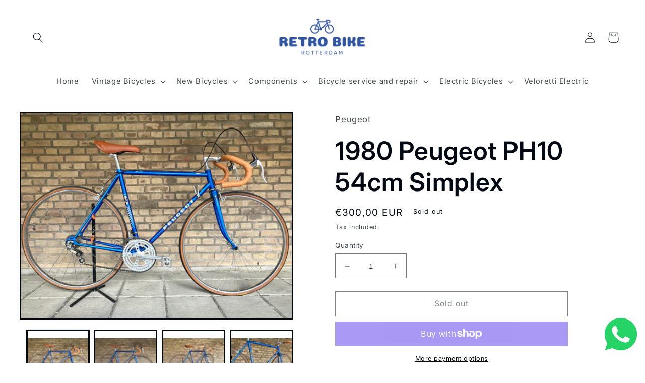

--- FILE ---
content_type: text/html; charset=utf-8
request_url: https://retrobikerotterdam.com/products/1980-peugeot-ph10-54cm-simplex
body_size: 43684
content:
<!doctype html>
<html class="no-js" lang="en">
  <head>
    <meta charset="utf-8">
    <meta http-equiv="X-UA-Compatible" content="IE=edge">
    <meta name="viewport" content="width=device-width,initial-scale=1">
    <meta name="theme-color" content="">
    <link rel="canonical" href="https://retrobikerotterdam.com/products/1980-peugeot-ph10-54cm-simplex">
    <link rel="preconnect" href="https://cdn.shopify.com" crossorigin><link rel="icon" type="image/png" href="//retrobikerotterdam.com/cdn/shop/files/favicon-32x32_31ec76c8-94c7-4014-bafd-c3727aa5e1ea.png?crop=center&height=32&v=1657044222&width=32"><link rel="preconnect" href="https://fonts.shopifycdn.com" crossorigin><title>
      1980 Peugeot PH10 54cm Simplex
 &ndash; Retro Bike Rotterdam</title>

    
      <meta name="description" content="A lovely example of a classic Peugeot road bike from the 80s. These Peugeots were known for being robust and silky smooth on the road - and this one is an exceptional example. It shows hardly any signs of use despite its age - the original tires still have good tread. The original French blue paintwork is immaculate.Al">
    

    

<meta property="og:site_name" content="Retro Bike Rotterdam">
<meta property="og:url" content="https://retrobikerotterdam.com/products/1980-peugeot-ph10-54cm-simplex">
<meta property="og:title" content="1980 Peugeot PH10 54cm Simplex">
<meta property="og:type" content="product">
<meta property="og:description" content="A lovely example of a classic Peugeot road bike from the 80s. These Peugeots were known for being robust and silky smooth on the road - and this one is an exceptional example. It shows hardly any signs of use despite its age - the original tires still have good tread. The original French blue paintwork is immaculate.Al"><meta property="og:image" content="http://retrobikerotterdam.com/cdn/shop/products/image_4197ab75-5ef1-4b8b-919a-c32031876f21.heic?v=1659950134">
  <meta property="og:image:secure_url" content="https://retrobikerotterdam.com/cdn/shop/products/image_4197ab75-5ef1-4b8b-919a-c32031876f21.heic?v=1659950134">
  <meta property="og:image:width" content="4032">
  <meta property="og:image:height" content="3024"><meta property="og:price:amount" content="300,00">
  <meta property="og:price:currency" content="EUR"><meta name="twitter:card" content="summary_large_image">
<meta name="twitter:title" content="1980 Peugeot PH10 54cm Simplex">
<meta name="twitter:description" content="A lovely example of a classic Peugeot road bike from the 80s. These Peugeots were known for being robust and silky smooth on the road - and this one is an exceptional example. It shows hardly any signs of use despite its age - the original tires still have good tread. The original French blue paintwork is immaculate.Al">


    <script src="//retrobikerotterdam.com/cdn/shop/t/2/assets/global.js?v=24850326154503943211657040818" defer="defer"></script>
    <script>window.performance && window.performance.mark && window.performance.mark('shopify.content_for_header.start');</script><meta name="google-site-verification" content="h5mWmrjZIcfsx9koMM5i4Cjb-3WivTTPOLBg5NzJjfg">
<meta id="shopify-digital-wallet" name="shopify-digital-wallet" content="/53213429913/digital_wallets/dialog">
<meta name="shopify-checkout-api-token" content="d0378e0a2ba4cd2b7c9b741e51343f5b">
<meta id="in-context-paypal-metadata" data-shop-id="53213429913" data-venmo-supported="false" data-environment="production" data-locale="en_US" data-paypal-v4="true" data-currency="EUR">
<link rel="alternate" hreflang="x-default" href="https://retrobikerotterdam.com/products/1980-peugeot-ph10-54cm-simplex">
<link rel="alternate" hreflang="en" href="https://retrobikerotterdam.com/products/1980-peugeot-ph10-54cm-simplex">
<link rel="alternate" hreflang="en-DE" href="https://retrobikerotterdam.com/en-de/products/1980-peugeot-ph10-54cm-simplex">
<link rel="alternate" hreflang="en-SE" href="https://retrobikerotterdam.com/en-se/products/1980-peugeot-ph10-54cm-simplex">
<link rel="alternate" type="application/json+oembed" href="https://retrobikerotterdam.com/products/1980-peugeot-ph10-54cm-simplex.oembed">
<script async="async" src="/checkouts/internal/preloads.js?locale=en-NL"></script>
<link rel="preconnect" href="https://shop.app" crossorigin="anonymous">
<script async="async" src="https://shop.app/checkouts/internal/preloads.js?locale=en-NL&shop_id=53213429913" crossorigin="anonymous"></script>
<script id="apple-pay-shop-capabilities" type="application/json">{"shopId":53213429913,"countryCode":"NL","currencyCode":"EUR","merchantCapabilities":["supports3DS"],"merchantId":"gid:\/\/shopify\/Shop\/53213429913","merchantName":"Retro Bike Rotterdam","requiredBillingContactFields":["postalAddress","email","phone"],"requiredShippingContactFields":["postalAddress","email","phone"],"shippingType":"shipping","supportedNetworks":["visa","maestro","masterCard"],"total":{"type":"pending","label":"Retro Bike Rotterdam","amount":"1.00"},"shopifyPaymentsEnabled":true,"supportsSubscriptions":true}</script>
<script id="shopify-features" type="application/json">{"accessToken":"d0378e0a2ba4cd2b7c9b741e51343f5b","betas":["rich-media-storefront-analytics"],"domain":"retrobikerotterdam.com","predictiveSearch":true,"shopId":53213429913,"locale":"en"}</script>
<script>var Shopify = Shopify || {};
Shopify.shop = "retro-bike-rotterdam.myshopify.com";
Shopify.locale = "en";
Shopify.currency = {"active":"EUR","rate":"1.0"};
Shopify.country = "NL";
Shopify.theme = {"name":"Taste","id":130442592409,"schema_name":"Taste","schema_version":"3.0.1","theme_store_id":1434,"role":"main"};
Shopify.theme.handle = "null";
Shopify.theme.style = {"id":null,"handle":null};
Shopify.cdnHost = "retrobikerotterdam.com/cdn";
Shopify.routes = Shopify.routes || {};
Shopify.routes.root = "/";</script>
<script type="module">!function(o){(o.Shopify=o.Shopify||{}).modules=!0}(window);</script>
<script>!function(o){function n(){var o=[];function n(){o.push(Array.prototype.slice.apply(arguments))}return n.q=o,n}var t=o.Shopify=o.Shopify||{};t.loadFeatures=n(),t.autoloadFeatures=n()}(window);</script>
<script>
  window.ShopifyPay = window.ShopifyPay || {};
  window.ShopifyPay.apiHost = "shop.app\/pay";
  window.ShopifyPay.redirectState = null;
</script>
<script id="shop-js-analytics" type="application/json">{"pageType":"product"}</script>
<script defer="defer" async type="module" src="//retrobikerotterdam.com/cdn/shopifycloud/shop-js/modules/v2/client.init-shop-cart-sync_C5BV16lS.en.esm.js"></script>
<script defer="defer" async type="module" src="//retrobikerotterdam.com/cdn/shopifycloud/shop-js/modules/v2/chunk.common_CygWptCX.esm.js"></script>
<script type="module">
  await import("//retrobikerotterdam.com/cdn/shopifycloud/shop-js/modules/v2/client.init-shop-cart-sync_C5BV16lS.en.esm.js");
await import("//retrobikerotterdam.com/cdn/shopifycloud/shop-js/modules/v2/chunk.common_CygWptCX.esm.js");

  window.Shopify.SignInWithShop?.initShopCartSync?.({"fedCMEnabled":true,"windoidEnabled":true});

</script>
<script>
  window.Shopify = window.Shopify || {};
  if (!window.Shopify.featureAssets) window.Shopify.featureAssets = {};
  window.Shopify.featureAssets['shop-js'] = {"shop-cart-sync":["modules/v2/client.shop-cart-sync_ZFArdW7E.en.esm.js","modules/v2/chunk.common_CygWptCX.esm.js"],"init-fed-cm":["modules/v2/client.init-fed-cm_CmiC4vf6.en.esm.js","modules/v2/chunk.common_CygWptCX.esm.js"],"shop-button":["modules/v2/client.shop-button_tlx5R9nI.en.esm.js","modules/v2/chunk.common_CygWptCX.esm.js"],"shop-cash-offers":["modules/v2/client.shop-cash-offers_DOA2yAJr.en.esm.js","modules/v2/chunk.common_CygWptCX.esm.js","modules/v2/chunk.modal_D71HUcav.esm.js"],"init-windoid":["modules/v2/client.init-windoid_sURxWdc1.en.esm.js","modules/v2/chunk.common_CygWptCX.esm.js"],"shop-toast-manager":["modules/v2/client.shop-toast-manager_ClPi3nE9.en.esm.js","modules/v2/chunk.common_CygWptCX.esm.js"],"init-shop-email-lookup-coordinator":["modules/v2/client.init-shop-email-lookup-coordinator_B8hsDcYM.en.esm.js","modules/v2/chunk.common_CygWptCX.esm.js"],"init-shop-cart-sync":["modules/v2/client.init-shop-cart-sync_C5BV16lS.en.esm.js","modules/v2/chunk.common_CygWptCX.esm.js"],"avatar":["modules/v2/client.avatar_BTnouDA3.en.esm.js"],"pay-button":["modules/v2/client.pay-button_FdsNuTd3.en.esm.js","modules/v2/chunk.common_CygWptCX.esm.js"],"init-customer-accounts":["modules/v2/client.init-customer-accounts_DxDtT_ad.en.esm.js","modules/v2/client.shop-login-button_C5VAVYt1.en.esm.js","modules/v2/chunk.common_CygWptCX.esm.js","modules/v2/chunk.modal_D71HUcav.esm.js"],"init-shop-for-new-customer-accounts":["modules/v2/client.init-shop-for-new-customer-accounts_ChsxoAhi.en.esm.js","modules/v2/client.shop-login-button_C5VAVYt1.en.esm.js","modules/v2/chunk.common_CygWptCX.esm.js","modules/v2/chunk.modal_D71HUcav.esm.js"],"shop-login-button":["modules/v2/client.shop-login-button_C5VAVYt1.en.esm.js","modules/v2/chunk.common_CygWptCX.esm.js","modules/v2/chunk.modal_D71HUcav.esm.js"],"init-customer-accounts-sign-up":["modules/v2/client.init-customer-accounts-sign-up_CPSyQ0Tj.en.esm.js","modules/v2/client.shop-login-button_C5VAVYt1.en.esm.js","modules/v2/chunk.common_CygWptCX.esm.js","modules/v2/chunk.modal_D71HUcav.esm.js"],"shop-follow-button":["modules/v2/client.shop-follow-button_Cva4Ekp9.en.esm.js","modules/v2/chunk.common_CygWptCX.esm.js","modules/v2/chunk.modal_D71HUcav.esm.js"],"checkout-modal":["modules/v2/client.checkout-modal_BPM8l0SH.en.esm.js","modules/v2/chunk.common_CygWptCX.esm.js","modules/v2/chunk.modal_D71HUcav.esm.js"],"lead-capture":["modules/v2/client.lead-capture_Bi8yE_yS.en.esm.js","modules/v2/chunk.common_CygWptCX.esm.js","modules/v2/chunk.modal_D71HUcav.esm.js"],"shop-login":["modules/v2/client.shop-login_D6lNrXab.en.esm.js","modules/v2/chunk.common_CygWptCX.esm.js","modules/v2/chunk.modal_D71HUcav.esm.js"],"payment-terms":["modules/v2/client.payment-terms_CZxnsJam.en.esm.js","modules/v2/chunk.common_CygWptCX.esm.js","modules/v2/chunk.modal_D71HUcav.esm.js"]};
</script>
<script>(function() {
  var isLoaded = false;
  function asyncLoad() {
    if (isLoaded) return;
    isLoaded = true;
    var urls = ["https:\/\/servicify-appointments.herokuapp.com\/public\/frontend-v1.0.0.js?shop=retro-bike-rotterdam.myshopify.com","https:\/\/beeapp.me\/jstag\/px-whatsapp.js?shop=retro-bike-rotterdam.myshopify.com","https:\/\/fbt.kaktusapp.com\/storage\/js\/kaktus_fbt-retro-bike-rotterdam.myshopify.com.js?ver=49\u0026shop=retro-bike-rotterdam.myshopify.com"];
    for (var i = 0; i < urls.length; i++) {
      var s = document.createElement('script');
      s.type = 'text/javascript';
      s.async = true;
      s.src = urls[i];
      var x = document.getElementsByTagName('script')[0];
      x.parentNode.insertBefore(s, x);
    }
  };
  if(window.attachEvent) {
    window.attachEvent('onload', asyncLoad);
  } else {
    window.addEventListener('load', asyncLoad, false);
  }
})();</script>
<script id="__st">var __st={"a":53213429913,"offset":3600,"reqid":"ef2473e6-3d73-421c-b96a-7dbfb92791ea-1768787020","pageurl":"retrobikerotterdam.com\/products\/1980-peugeot-ph10-54cm-simplex","u":"751179a08f81","p":"product","rtyp":"product","rid":7486531797145};</script>
<script>window.ShopifyPaypalV4VisibilityTracking = true;</script>
<script id="captcha-bootstrap">!function(){'use strict';const t='contact',e='account',n='new_comment',o=[[t,t],['blogs',n],['comments',n],[t,'customer']],c=[[e,'customer_login'],[e,'guest_login'],[e,'recover_customer_password'],[e,'create_customer']],r=t=>t.map((([t,e])=>`form[action*='/${t}']:not([data-nocaptcha='true']) input[name='form_type'][value='${e}']`)).join(','),a=t=>()=>t?[...document.querySelectorAll(t)].map((t=>t.form)):[];function s(){const t=[...o],e=r(t);return a(e)}const i='password',u='form_key',d=['recaptcha-v3-token','g-recaptcha-response','h-captcha-response',i],f=()=>{try{return window.sessionStorage}catch{return}},m='__shopify_v',_=t=>t.elements[u];function p(t,e,n=!1){try{const o=window.sessionStorage,c=JSON.parse(o.getItem(e)),{data:r}=function(t){const{data:e,action:n}=t;return t[m]||n?{data:e,action:n}:{data:t,action:n}}(c);for(const[e,n]of Object.entries(r))t.elements[e]&&(t.elements[e].value=n);n&&o.removeItem(e)}catch(o){console.error('form repopulation failed',{error:o})}}const l='form_type',E='cptcha';function T(t){t.dataset[E]=!0}const w=window,h=w.document,L='Shopify',v='ce_forms',y='captcha';let A=!1;((t,e)=>{const n=(g='f06e6c50-85a8-45c8-87d0-21a2b65856fe',I='https://cdn.shopify.com/shopifycloud/storefront-forms-hcaptcha/ce_storefront_forms_captcha_hcaptcha.v1.5.2.iife.js',D={infoText:'Protected by hCaptcha',privacyText:'Privacy',termsText:'Terms'},(t,e,n)=>{const o=w[L][v],c=o.bindForm;if(c)return c(t,g,e,D).then(n);var r;o.q.push([[t,g,e,D],n]),r=I,A||(h.body.append(Object.assign(h.createElement('script'),{id:'captcha-provider',async:!0,src:r})),A=!0)});var g,I,D;w[L]=w[L]||{},w[L][v]=w[L][v]||{},w[L][v].q=[],w[L][y]=w[L][y]||{},w[L][y].protect=function(t,e){n(t,void 0,e),T(t)},Object.freeze(w[L][y]),function(t,e,n,w,h,L){const[v,y,A,g]=function(t,e,n){const i=e?o:[],u=t?c:[],d=[...i,...u],f=r(d),m=r(i),_=r(d.filter((([t,e])=>n.includes(e))));return[a(f),a(m),a(_),s()]}(w,h,L),I=t=>{const e=t.target;return e instanceof HTMLFormElement?e:e&&e.form},D=t=>v().includes(t);t.addEventListener('submit',(t=>{const e=I(t);if(!e)return;const n=D(e)&&!e.dataset.hcaptchaBound&&!e.dataset.recaptchaBound,o=_(e),c=g().includes(e)&&(!o||!o.value);(n||c)&&t.preventDefault(),c&&!n&&(function(t){try{if(!f())return;!function(t){const e=f();if(!e)return;const n=_(t);if(!n)return;const o=n.value;o&&e.removeItem(o)}(t);const e=Array.from(Array(32),(()=>Math.random().toString(36)[2])).join('');!function(t,e){_(t)||t.append(Object.assign(document.createElement('input'),{type:'hidden',name:u})),t.elements[u].value=e}(t,e),function(t,e){const n=f();if(!n)return;const o=[...t.querySelectorAll(`input[type='${i}']`)].map((({name:t})=>t)),c=[...d,...o],r={};for(const[a,s]of new FormData(t).entries())c.includes(a)||(r[a]=s);n.setItem(e,JSON.stringify({[m]:1,action:t.action,data:r}))}(t,e)}catch(e){console.error('failed to persist form',e)}}(e),e.submit())}));const S=(t,e)=>{t&&!t.dataset[E]&&(n(t,e.some((e=>e===t))),T(t))};for(const o of['focusin','change'])t.addEventListener(o,(t=>{const e=I(t);D(e)&&S(e,y())}));const B=e.get('form_key'),M=e.get(l),P=B&&M;t.addEventListener('DOMContentLoaded',(()=>{const t=y();if(P)for(const e of t)e.elements[l].value===M&&p(e,B);[...new Set([...A(),...v().filter((t=>'true'===t.dataset.shopifyCaptcha))])].forEach((e=>S(e,t)))}))}(h,new URLSearchParams(w.location.search),n,t,e,['guest_login'])})(!0,!0)}();</script>
<script integrity="sha256-4kQ18oKyAcykRKYeNunJcIwy7WH5gtpwJnB7kiuLZ1E=" data-source-attribution="shopify.loadfeatures" defer="defer" src="//retrobikerotterdam.com/cdn/shopifycloud/storefront/assets/storefront/load_feature-a0a9edcb.js" crossorigin="anonymous"></script>
<script crossorigin="anonymous" defer="defer" src="//retrobikerotterdam.com/cdn/shopifycloud/storefront/assets/shopify_pay/storefront-65b4c6d7.js?v=20250812"></script>
<script data-source-attribution="shopify.dynamic_checkout.dynamic.init">var Shopify=Shopify||{};Shopify.PaymentButton=Shopify.PaymentButton||{isStorefrontPortableWallets:!0,init:function(){window.Shopify.PaymentButton.init=function(){};var t=document.createElement("script");t.src="https://retrobikerotterdam.com/cdn/shopifycloud/portable-wallets/latest/portable-wallets.en.js",t.type="module",document.head.appendChild(t)}};
</script>
<script data-source-attribution="shopify.dynamic_checkout.buyer_consent">
  function portableWalletsHideBuyerConsent(e){var t=document.getElementById("shopify-buyer-consent"),n=document.getElementById("shopify-subscription-policy-button");t&&n&&(t.classList.add("hidden"),t.setAttribute("aria-hidden","true"),n.removeEventListener("click",e))}function portableWalletsShowBuyerConsent(e){var t=document.getElementById("shopify-buyer-consent"),n=document.getElementById("shopify-subscription-policy-button");t&&n&&(t.classList.remove("hidden"),t.removeAttribute("aria-hidden"),n.addEventListener("click",e))}window.Shopify?.PaymentButton&&(window.Shopify.PaymentButton.hideBuyerConsent=portableWalletsHideBuyerConsent,window.Shopify.PaymentButton.showBuyerConsent=portableWalletsShowBuyerConsent);
</script>
<script>
  function portableWalletsCleanup(e){e&&e.src&&console.error("Failed to load portable wallets script "+e.src);var t=document.querySelectorAll("shopify-accelerated-checkout .shopify-payment-button__skeleton, shopify-accelerated-checkout-cart .wallet-cart-button__skeleton"),e=document.getElementById("shopify-buyer-consent");for(let e=0;e<t.length;e++)t[e].remove();e&&e.remove()}function portableWalletsNotLoadedAsModule(e){e instanceof ErrorEvent&&"string"==typeof e.message&&e.message.includes("import.meta")&&"string"==typeof e.filename&&e.filename.includes("portable-wallets")&&(window.removeEventListener("error",portableWalletsNotLoadedAsModule),window.Shopify.PaymentButton.failedToLoad=e,"loading"===document.readyState?document.addEventListener("DOMContentLoaded",window.Shopify.PaymentButton.init):window.Shopify.PaymentButton.init())}window.addEventListener("error",portableWalletsNotLoadedAsModule);
</script>

<script type="module" src="https://retrobikerotterdam.com/cdn/shopifycloud/portable-wallets/latest/portable-wallets.en.js" onError="portableWalletsCleanup(this)" crossorigin="anonymous"></script>
<script nomodule>
  document.addEventListener("DOMContentLoaded", portableWalletsCleanup);
</script>

<link id="shopify-accelerated-checkout-styles" rel="stylesheet" media="screen" href="https://retrobikerotterdam.com/cdn/shopifycloud/portable-wallets/latest/accelerated-checkout-backwards-compat.css" crossorigin="anonymous">
<style id="shopify-accelerated-checkout-cart">
        #shopify-buyer-consent {
  margin-top: 1em;
  display: inline-block;
  width: 100%;
}

#shopify-buyer-consent.hidden {
  display: none;
}

#shopify-subscription-policy-button {
  background: none;
  border: none;
  padding: 0;
  text-decoration: underline;
  font-size: inherit;
  cursor: pointer;
}

#shopify-subscription-policy-button::before {
  box-shadow: none;
}

      </style>
<script id="sections-script" data-sections="product-recommendations,header,footer" defer="defer" src="//retrobikerotterdam.com/cdn/shop/t/2/compiled_assets/scripts.js?v=663"></script>
<script>window.performance && window.performance.mark && window.performance.mark('shopify.content_for_header.end');</script>


    <style data-shopify>
      @font-face {
  font-family: Inter;
  font-weight: 400;
  font-style: normal;
  font-display: swap;
  src: url("//retrobikerotterdam.com/cdn/fonts/inter/inter_n4.b2a3f24c19b4de56e8871f609e73ca7f6d2e2bb9.woff2") format("woff2"),
       url("//retrobikerotterdam.com/cdn/fonts/inter/inter_n4.af8052d517e0c9ffac7b814872cecc27ae1fa132.woff") format("woff");
}

      @font-face {
  font-family: Inter;
  font-weight: 700;
  font-style: normal;
  font-display: swap;
  src: url("//retrobikerotterdam.com/cdn/fonts/inter/inter_n7.02711e6b374660cfc7915d1afc1c204e633421e4.woff2") format("woff2"),
       url("//retrobikerotterdam.com/cdn/fonts/inter/inter_n7.6dab87426f6b8813070abd79972ceaf2f8d3b012.woff") format("woff");
}

      @font-face {
  font-family: Inter;
  font-weight: 400;
  font-style: italic;
  font-display: swap;
  src: url("//retrobikerotterdam.com/cdn/fonts/inter/inter_i4.feae1981dda792ab80d117249d9c7e0f1017e5b3.woff2") format("woff2"),
       url("//retrobikerotterdam.com/cdn/fonts/inter/inter_i4.62773b7113d5e5f02c71486623cf828884c85c6e.woff") format("woff");
}

      @font-face {
  font-family: Inter;
  font-weight: 700;
  font-style: italic;
  font-display: swap;
  src: url("//retrobikerotterdam.com/cdn/fonts/inter/inter_i7.b377bcd4cc0f160622a22d638ae7e2cd9b86ea4c.woff2") format("woff2"),
       url("//retrobikerotterdam.com/cdn/fonts/inter/inter_i7.7c69a6a34e3bb44fcf6f975857e13b9a9b25beb4.woff") format("woff");
}

      @font-face {
  font-family: Inter;
  font-weight: 600;
  font-style: normal;
  font-display: swap;
  src: url("//retrobikerotterdam.com/cdn/fonts/inter/inter_n6.771af0474a71b3797eb38f3487d6fb79d43b6877.woff2") format("woff2"),
       url("//retrobikerotterdam.com/cdn/fonts/inter/inter_n6.88c903d8f9e157d48b73b7777d0642925bcecde7.woff") format("woff");
}


      :root {
        --font-body-family: Inter, sans-serif;
        --font-body-style: normal;
        --font-body-weight: 400;
        --font-body-weight-bold: 700;

        --font-heading-family: Inter, sans-serif;
        --font-heading-style: normal;
        --font-heading-weight: 600;

        --font-body-scale: 1.05;
        --font-heading-scale: 1.1904761904761905;

        --color-base-text: 2, 9, 18;
        --color-shadow: 2, 9, 18;
        --color-base-background-1: 255, 255, 255;
        --color-base-background-2: 228, 246, 255;
        --color-base-solid-button-labels: 252, 252, 252;
        --color-base-outline-button-labels: 2, 9, 18;
        --color-base-accent-1: 2, 9, 18;
        --color-base-accent-2: 23, 115, 176;
        --payment-terms-background-color: #FFFFFF;

        --gradient-base-background-1: #FFFFFF;
        --gradient-base-background-2: #e4f6ff;
        --gradient-base-accent-1: #020912;
        --gradient-base-accent-2: #1773b0;

        --media-padding: px;
        --media-border-opacity: 1.0;
        --media-border-width: 2px;
        --media-radius: 0px;
        --media-shadow-opacity: 0.0;
        --media-shadow-horizontal-offset: 0px;
        --media-shadow-vertical-offset: 0px;
        --media-shadow-blur-radius: 0px;
        --media-shadow-visible: 0;

        --page-width: 160rem;
        --page-width-margin: 0rem;

        --card-image-padding: 0.0rem;
        --card-corner-radius: 0.0rem;
        --card-text-alignment: center;
        --card-border-width: 0.0rem;
        --card-border-opacity: 0.0;
        --card-shadow-opacity: 0.1;
        --card-shadow-visible: 1;
        --card-shadow-horizontal-offset: 0.0rem;
        --card-shadow-vertical-offset: 0.0rem;
        --card-shadow-blur-radius: 0.0rem;

        --badge-corner-radius: 4.0rem;

        --popup-border-width: 2px;
        --popup-border-opacity: 1.0;
        --popup-corner-radius: 0px;
        --popup-shadow-opacity: 0.0;
        --popup-shadow-horizontal-offset: 0px;
        --popup-shadow-vertical-offset: 0px;
        --popup-shadow-blur-radius: 0px;

        --drawer-border-width: 2px;
        --drawer-border-opacity: 1.0;
        --drawer-shadow-opacity: 0.0;
        --drawer-shadow-horizontal-offset: 0px;
        --drawer-shadow-vertical-offset: 0px;
        --drawer-shadow-blur-radius: 0px;

        --spacing-sections-desktop: 28px;
        --spacing-sections-mobile: 20px;

        --grid-desktop-vertical-spacing: 40px;
        --grid-desktop-horizontal-spacing: 28px;
        --grid-mobile-vertical-spacing: 20px;
        --grid-mobile-horizontal-spacing: 14px;

        --text-boxes-border-opacity: 1.0;
        --text-boxes-border-width: 1px;
        --text-boxes-radius: 0px;
        --text-boxes-shadow-opacity: 0.0;
        --text-boxes-shadow-visible: 0;
        --text-boxes-shadow-horizontal-offset: 0px;
        --text-boxes-shadow-vertical-offset: 0px;
        --text-boxes-shadow-blur-radius: 0px;

        --buttons-radius: 0px;
        --buttons-radius-outset: 0px;
        --buttons-border-width: 1px;
        --buttons-border-opacity: 1.0;
        --buttons-shadow-opacity: 0.0;
        --buttons-shadow-visible: 0;
        --buttons-shadow-horizontal-offset: 0px;
        --buttons-shadow-vertical-offset: 0px;
        --buttons-shadow-blur-radius: 0px;
        --buttons-border-offset: 0px;

        --inputs-radius: 0px;
        --inputs-border-width: 1px;
        --inputs-border-opacity: 0.55;
        --inputs-shadow-opacity: 0.0;
        --inputs-shadow-horizontal-offset: 0px;
        --inputs-margin-offset: 0px;
        --inputs-shadow-vertical-offset: 0px;
        --inputs-shadow-blur-radius: 0px;
        --inputs-radius-outset: 0px;

        --variant-pills-radius: 40px;
        --variant-pills-border-width: 1px;
        --variant-pills-border-opacity: 0.55;
        --variant-pills-shadow-opacity: 0.0;
        --variant-pills-shadow-horizontal-offset: 0px;
        --variant-pills-shadow-vertical-offset: 0px;
        --variant-pills-shadow-blur-radius: 0px;
      }

      *,
      *::before,
      *::after {
        box-sizing: inherit;
      }

      html {
        box-sizing: border-box;
        font-size: calc(var(--font-body-scale) * 62.5%);
        height: 100%;
      }

      body {
        display: grid;
        grid-template-rows: auto auto 1fr auto;
        grid-template-columns: 100%;
        min-height: 100%;
        margin: 0;
        font-size: 1.5rem;
        letter-spacing: 0.06rem;
        line-height: calc(1 + 0.8 / var(--font-body-scale));
        font-family: var(--font-body-family);
        font-style: var(--font-body-style);
        font-weight: var(--font-body-weight);
      }

      @media screen and (min-width: 750px) {
        body {
          font-size: 1.6rem;
        }
      }
    </style>

    <link href="//retrobikerotterdam.com/cdn/shop/t/2/assets/base.css?v=19666067365360246481657040819" rel="stylesheet" type="text/css" media="all" />
<link rel="preload" as="font" href="//retrobikerotterdam.com/cdn/fonts/inter/inter_n4.b2a3f24c19b4de56e8871f609e73ca7f6d2e2bb9.woff2" type="font/woff2" crossorigin><link rel="preload" as="font" href="//retrobikerotterdam.com/cdn/fonts/inter/inter_n6.771af0474a71b3797eb38f3487d6fb79d43b6877.woff2" type="font/woff2" crossorigin><link rel="stylesheet" href="//retrobikerotterdam.com/cdn/shop/t/2/assets/component-predictive-search.css?v=165644661289088488651657040818" media="print" onload="this.media='all'"><script>document.documentElement.className = document.documentElement.className.replace('no-js', 'js');
    if (Shopify.designMode) {
      document.documentElement.classList.add('shopify-design-mode');
    }
    </script>
  <link href="https://monorail-edge.shopifysvc.com" rel="dns-prefetch">
<script>(function(){if ("sendBeacon" in navigator && "performance" in window) {try {var session_token_from_headers = performance.getEntriesByType('navigation')[0].serverTiming.find(x => x.name == '_s').description;} catch {var session_token_from_headers = undefined;}var session_cookie_matches = document.cookie.match(/_shopify_s=([^;]*)/);var session_token_from_cookie = session_cookie_matches && session_cookie_matches.length === 2 ? session_cookie_matches[1] : "";var session_token = session_token_from_headers || session_token_from_cookie || "";function handle_abandonment_event(e) {var entries = performance.getEntries().filter(function(entry) {return /monorail-edge.shopifysvc.com/.test(entry.name);});if (!window.abandonment_tracked && entries.length === 0) {window.abandonment_tracked = true;var currentMs = Date.now();var navigation_start = performance.timing.navigationStart;var payload = {shop_id: 53213429913,url: window.location.href,navigation_start,duration: currentMs - navigation_start,session_token,page_type: "product"};window.navigator.sendBeacon("https://monorail-edge.shopifysvc.com/v1/produce", JSON.stringify({schema_id: "online_store_buyer_site_abandonment/1.1",payload: payload,metadata: {event_created_at_ms: currentMs,event_sent_at_ms: currentMs}}));}}window.addEventListener('pagehide', handle_abandonment_event);}}());</script>
<script id="web-pixels-manager-setup">(function e(e,d,r,n,o){if(void 0===o&&(o={}),!Boolean(null===(a=null===(i=window.Shopify)||void 0===i?void 0:i.analytics)||void 0===a?void 0:a.replayQueue)){var i,a;window.Shopify=window.Shopify||{};var t=window.Shopify;t.analytics=t.analytics||{};var s=t.analytics;s.replayQueue=[],s.publish=function(e,d,r){return s.replayQueue.push([e,d,r]),!0};try{self.performance.mark("wpm:start")}catch(e){}var l=function(){var e={modern:/Edge?\/(1{2}[4-9]|1[2-9]\d|[2-9]\d{2}|\d{4,})\.\d+(\.\d+|)|Firefox\/(1{2}[4-9]|1[2-9]\d|[2-9]\d{2}|\d{4,})\.\d+(\.\d+|)|Chrom(ium|e)\/(9{2}|\d{3,})\.\d+(\.\d+|)|(Maci|X1{2}).+ Version\/(15\.\d+|(1[6-9]|[2-9]\d|\d{3,})\.\d+)([,.]\d+|)( \(\w+\)|)( Mobile\/\w+|) Safari\/|Chrome.+OPR\/(9{2}|\d{3,})\.\d+\.\d+|(CPU[ +]OS|iPhone[ +]OS|CPU[ +]iPhone|CPU IPhone OS|CPU iPad OS)[ +]+(15[._]\d+|(1[6-9]|[2-9]\d|\d{3,})[._]\d+)([._]\d+|)|Android:?[ /-](13[3-9]|1[4-9]\d|[2-9]\d{2}|\d{4,})(\.\d+|)(\.\d+|)|Android.+Firefox\/(13[5-9]|1[4-9]\d|[2-9]\d{2}|\d{4,})\.\d+(\.\d+|)|Android.+Chrom(ium|e)\/(13[3-9]|1[4-9]\d|[2-9]\d{2}|\d{4,})\.\d+(\.\d+|)|SamsungBrowser\/([2-9]\d|\d{3,})\.\d+/,legacy:/Edge?\/(1[6-9]|[2-9]\d|\d{3,})\.\d+(\.\d+|)|Firefox\/(5[4-9]|[6-9]\d|\d{3,})\.\d+(\.\d+|)|Chrom(ium|e)\/(5[1-9]|[6-9]\d|\d{3,})\.\d+(\.\d+|)([\d.]+$|.*Safari\/(?![\d.]+ Edge\/[\d.]+$))|(Maci|X1{2}).+ Version\/(10\.\d+|(1[1-9]|[2-9]\d|\d{3,})\.\d+)([,.]\d+|)( \(\w+\)|)( Mobile\/\w+|) Safari\/|Chrome.+OPR\/(3[89]|[4-9]\d|\d{3,})\.\d+\.\d+|(CPU[ +]OS|iPhone[ +]OS|CPU[ +]iPhone|CPU IPhone OS|CPU iPad OS)[ +]+(10[._]\d+|(1[1-9]|[2-9]\d|\d{3,})[._]\d+)([._]\d+|)|Android:?[ /-](13[3-9]|1[4-9]\d|[2-9]\d{2}|\d{4,})(\.\d+|)(\.\d+|)|Mobile Safari.+OPR\/([89]\d|\d{3,})\.\d+\.\d+|Android.+Firefox\/(13[5-9]|1[4-9]\d|[2-9]\d{2}|\d{4,})\.\d+(\.\d+|)|Android.+Chrom(ium|e)\/(13[3-9]|1[4-9]\d|[2-9]\d{2}|\d{4,})\.\d+(\.\d+|)|Android.+(UC? ?Browser|UCWEB|U3)[ /]?(15\.([5-9]|\d{2,})|(1[6-9]|[2-9]\d|\d{3,})\.\d+)\.\d+|SamsungBrowser\/(5\.\d+|([6-9]|\d{2,})\.\d+)|Android.+MQ{2}Browser\/(14(\.(9|\d{2,})|)|(1[5-9]|[2-9]\d|\d{3,})(\.\d+|))(\.\d+|)|K[Aa][Ii]OS\/(3\.\d+|([4-9]|\d{2,})\.\d+)(\.\d+|)/},d=e.modern,r=e.legacy,n=navigator.userAgent;return n.match(d)?"modern":n.match(r)?"legacy":"unknown"}(),u="modern"===l?"modern":"legacy",c=(null!=n?n:{modern:"",legacy:""})[u],f=function(e){return[e.baseUrl,"/wpm","/b",e.hashVersion,"modern"===e.buildTarget?"m":"l",".js"].join("")}({baseUrl:d,hashVersion:r,buildTarget:u}),m=function(e){var d=e.version,r=e.bundleTarget,n=e.surface,o=e.pageUrl,i=e.monorailEndpoint;return{emit:function(e){var a=e.status,t=e.errorMsg,s=(new Date).getTime(),l=JSON.stringify({metadata:{event_sent_at_ms:s},events:[{schema_id:"web_pixels_manager_load/3.1",payload:{version:d,bundle_target:r,page_url:o,status:a,surface:n,error_msg:t},metadata:{event_created_at_ms:s}}]});if(!i)return console&&console.warn&&console.warn("[Web Pixels Manager] No Monorail endpoint provided, skipping logging."),!1;try{return self.navigator.sendBeacon.bind(self.navigator)(i,l)}catch(e){}var u=new XMLHttpRequest;try{return u.open("POST",i,!0),u.setRequestHeader("Content-Type","text/plain"),u.send(l),!0}catch(e){return console&&console.warn&&console.warn("[Web Pixels Manager] Got an unhandled error while logging to Monorail."),!1}}}}({version:r,bundleTarget:l,surface:e.surface,pageUrl:self.location.href,monorailEndpoint:e.monorailEndpoint});try{o.browserTarget=l,function(e){var d=e.src,r=e.async,n=void 0===r||r,o=e.onload,i=e.onerror,a=e.sri,t=e.scriptDataAttributes,s=void 0===t?{}:t,l=document.createElement("script"),u=document.querySelector("head"),c=document.querySelector("body");if(l.async=n,l.src=d,a&&(l.integrity=a,l.crossOrigin="anonymous"),s)for(var f in s)if(Object.prototype.hasOwnProperty.call(s,f))try{l.dataset[f]=s[f]}catch(e){}if(o&&l.addEventListener("load",o),i&&l.addEventListener("error",i),u)u.appendChild(l);else{if(!c)throw new Error("Did not find a head or body element to append the script");c.appendChild(l)}}({src:f,async:!0,onload:function(){if(!function(){var e,d;return Boolean(null===(d=null===(e=window.Shopify)||void 0===e?void 0:e.analytics)||void 0===d?void 0:d.initialized)}()){var d=window.webPixelsManager.init(e)||void 0;if(d){var r=window.Shopify.analytics;r.replayQueue.forEach((function(e){var r=e[0],n=e[1],o=e[2];d.publishCustomEvent(r,n,o)})),r.replayQueue=[],r.publish=d.publishCustomEvent,r.visitor=d.visitor,r.initialized=!0}}},onerror:function(){return m.emit({status:"failed",errorMsg:"".concat(f," has failed to load")})},sri:function(e){var d=/^sha384-[A-Za-z0-9+/=]+$/;return"string"==typeof e&&d.test(e)}(c)?c:"",scriptDataAttributes:o}),m.emit({status:"loading"})}catch(e){m.emit({status:"failed",errorMsg:(null==e?void 0:e.message)||"Unknown error"})}}})({shopId: 53213429913,storefrontBaseUrl: "https://retrobikerotterdam.com",extensionsBaseUrl: "https://extensions.shopifycdn.com/cdn/shopifycloud/web-pixels-manager",monorailEndpoint: "https://monorail-edge.shopifysvc.com/unstable/produce_batch",surface: "storefront-renderer",enabledBetaFlags: ["2dca8a86"],webPixelsConfigList: [{"id":"1079476556","configuration":"{\"config\":\"{\\\"pixel_id\\\":\\\"GT-WRCT3HK\\\",\\\"target_country\\\":\\\"NL\\\",\\\"gtag_events\\\":[{\\\"type\\\":\\\"purchase\\\",\\\"action_label\\\":\\\"MC-R33KWLG98D\\\"},{\\\"type\\\":\\\"page_view\\\",\\\"action_label\\\":\\\"MC-R33KWLG98D\\\"},{\\\"type\\\":\\\"view_item\\\",\\\"action_label\\\":\\\"MC-R33KWLG98D\\\"}],\\\"enable_monitoring_mode\\\":false}\"}","eventPayloadVersion":"v1","runtimeContext":"OPEN","scriptVersion":"b2a88bafab3e21179ed38636efcd8a93","type":"APP","apiClientId":1780363,"privacyPurposes":[],"dataSharingAdjustments":{"protectedCustomerApprovalScopes":["read_customer_address","read_customer_email","read_customer_name","read_customer_personal_data","read_customer_phone"]}},{"id":"272925004","configuration":"{\"pixel_id\":\"768794010433174\",\"pixel_type\":\"facebook_pixel\",\"metaapp_system_user_token\":\"-\"}","eventPayloadVersion":"v1","runtimeContext":"OPEN","scriptVersion":"ca16bc87fe92b6042fbaa3acc2fbdaa6","type":"APP","apiClientId":2329312,"privacyPurposes":["ANALYTICS","MARKETING","SALE_OF_DATA"],"dataSharingAdjustments":{"protectedCustomerApprovalScopes":["read_customer_address","read_customer_email","read_customer_name","read_customer_personal_data","read_customer_phone"]}},{"id":"shopify-app-pixel","configuration":"{}","eventPayloadVersion":"v1","runtimeContext":"STRICT","scriptVersion":"0450","apiClientId":"shopify-pixel","type":"APP","privacyPurposes":["ANALYTICS","MARKETING"]},{"id":"shopify-custom-pixel","eventPayloadVersion":"v1","runtimeContext":"LAX","scriptVersion":"0450","apiClientId":"shopify-pixel","type":"CUSTOM","privacyPurposes":["ANALYTICS","MARKETING"]}],isMerchantRequest: false,initData: {"shop":{"name":"Retro Bike Rotterdam","paymentSettings":{"currencyCode":"EUR"},"myshopifyDomain":"retro-bike-rotterdam.myshopify.com","countryCode":"NL","storefrontUrl":"https:\/\/retrobikerotterdam.com"},"customer":null,"cart":null,"checkout":null,"productVariants":[{"price":{"amount":300.0,"currencyCode":"EUR"},"product":{"title":"1980 Peugeot PH10 54cm Simplex","vendor":"Peugeot","id":"7486531797145","untranslatedTitle":"1980 Peugeot PH10 54cm Simplex","url":"\/products\/1980-peugeot-ph10-54cm-simplex","type":"Bicycles"},"id":"42458209419417","image":{"src":"\/\/retrobikerotterdam.com\/cdn\/shop\/products\/image_4197ab75-5ef1-4b8b-919a-c32031876f21.heic?v=1659950134"},"sku":"","title":"Default Title","untranslatedTitle":"Default Title"}],"purchasingCompany":null},},"https://retrobikerotterdam.com/cdn","fcfee988w5aeb613cpc8e4bc33m6693e112",{"modern":"","legacy":""},{"shopId":"53213429913","storefrontBaseUrl":"https:\/\/retrobikerotterdam.com","extensionBaseUrl":"https:\/\/extensions.shopifycdn.com\/cdn\/shopifycloud\/web-pixels-manager","surface":"storefront-renderer","enabledBetaFlags":"[\"2dca8a86\"]","isMerchantRequest":"false","hashVersion":"fcfee988w5aeb613cpc8e4bc33m6693e112","publish":"custom","events":"[[\"page_viewed\",{}],[\"product_viewed\",{\"productVariant\":{\"price\":{\"amount\":300.0,\"currencyCode\":\"EUR\"},\"product\":{\"title\":\"1980 Peugeot PH10 54cm Simplex\",\"vendor\":\"Peugeot\",\"id\":\"7486531797145\",\"untranslatedTitle\":\"1980 Peugeot PH10 54cm Simplex\",\"url\":\"\/products\/1980-peugeot-ph10-54cm-simplex\",\"type\":\"Bicycles\"},\"id\":\"42458209419417\",\"image\":{\"src\":\"\/\/retrobikerotterdam.com\/cdn\/shop\/products\/image_4197ab75-5ef1-4b8b-919a-c32031876f21.heic?v=1659950134\"},\"sku\":\"\",\"title\":\"Default Title\",\"untranslatedTitle\":\"Default Title\"}}]]"});</script><script>
  window.ShopifyAnalytics = window.ShopifyAnalytics || {};
  window.ShopifyAnalytics.meta = window.ShopifyAnalytics.meta || {};
  window.ShopifyAnalytics.meta.currency = 'EUR';
  var meta = {"product":{"id":7486531797145,"gid":"gid:\/\/shopify\/Product\/7486531797145","vendor":"Peugeot","type":"Bicycles","handle":"1980-peugeot-ph10-54cm-simplex","variants":[{"id":42458209419417,"price":30000,"name":"1980 Peugeot PH10 54cm Simplex","public_title":null,"sku":""}],"remote":false},"page":{"pageType":"product","resourceType":"product","resourceId":7486531797145,"requestId":"ef2473e6-3d73-421c-b96a-7dbfb92791ea-1768787020"}};
  for (var attr in meta) {
    window.ShopifyAnalytics.meta[attr] = meta[attr];
  }
</script>
<script class="analytics">
  (function () {
    var customDocumentWrite = function(content) {
      var jquery = null;

      if (window.jQuery) {
        jquery = window.jQuery;
      } else if (window.Checkout && window.Checkout.$) {
        jquery = window.Checkout.$;
      }

      if (jquery) {
        jquery('body').append(content);
      }
    };

    var hasLoggedConversion = function(token) {
      if (token) {
        return document.cookie.indexOf('loggedConversion=' + token) !== -1;
      }
      return false;
    }

    var setCookieIfConversion = function(token) {
      if (token) {
        var twoMonthsFromNow = new Date(Date.now());
        twoMonthsFromNow.setMonth(twoMonthsFromNow.getMonth() + 2);

        document.cookie = 'loggedConversion=' + token + '; expires=' + twoMonthsFromNow;
      }
    }

    var trekkie = window.ShopifyAnalytics.lib = window.trekkie = window.trekkie || [];
    if (trekkie.integrations) {
      return;
    }
    trekkie.methods = [
      'identify',
      'page',
      'ready',
      'track',
      'trackForm',
      'trackLink'
    ];
    trekkie.factory = function(method) {
      return function() {
        var args = Array.prototype.slice.call(arguments);
        args.unshift(method);
        trekkie.push(args);
        return trekkie;
      };
    };
    for (var i = 0; i < trekkie.methods.length; i++) {
      var key = trekkie.methods[i];
      trekkie[key] = trekkie.factory(key);
    }
    trekkie.load = function(config) {
      trekkie.config = config || {};
      trekkie.config.initialDocumentCookie = document.cookie;
      var first = document.getElementsByTagName('script')[0];
      var script = document.createElement('script');
      script.type = 'text/javascript';
      script.onerror = function(e) {
        var scriptFallback = document.createElement('script');
        scriptFallback.type = 'text/javascript';
        scriptFallback.onerror = function(error) {
                var Monorail = {
      produce: function produce(monorailDomain, schemaId, payload) {
        var currentMs = new Date().getTime();
        var event = {
          schema_id: schemaId,
          payload: payload,
          metadata: {
            event_created_at_ms: currentMs,
            event_sent_at_ms: currentMs
          }
        };
        return Monorail.sendRequest("https://" + monorailDomain + "/v1/produce", JSON.stringify(event));
      },
      sendRequest: function sendRequest(endpointUrl, payload) {
        // Try the sendBeacon API
        if (window && window.navigator && typeof window.navigator.sendBeacon === 'function' && typeof window.Blob === 'function' && !Monorail.isIos12()) {
          var blobData = new window.Blob([payload], {
            type: 'text/plain'
          });

          if (window.navigator.sendBeacon(endpointUrl, blobData)) {
            return true;
          } // sendBeacon was not successful

        } // XHR beacon

        var xhr = new XMLHttpRequest();

        try {
          xhr.open('POST', endpointUrl);
          xhr.setRequestHeader('Content-Type', 'text/plain');
          xhr.send(payload);
        } catch (e) {
          console.log(e);
        }

        return false;
      },
      isIos12: function isIos12() {
        return window.navigator.userAgent.lastIndexOf('iPhone; CPU iPhone OS 12_') !== -1 || window.navigator.userAgent.lastIndexOf('iPad; CPU OS 12_') !== -1;
      }
    };
    Monorail.produce('monorail-edge.shopifysvc.com',
      'trekkie_storefront_load_errors/1.1',
      {shop_id: 53213429913,
      theme_id: 130442592409,
      app_name: "storefront",
      context_url: window.location.href,
      source_url: "//retrobikerotterdam.com/cdn/s/trekkie.storefront.cd680fe47e6c39ca5d5df5f0a32d569bc48c0f27.min.js"});

        };
        scriptFallback.async = true;
        scriptFallback.src = '//retrobikerotterdam.com/cdn/s/trekkie.storefront.cd680fe47e6c39ca5d5df5f0a32d569bc48c0f27.min.js';
        first.parentNode.insertBefore(scriptFallback, first);
      };
      script.async = true;
      script.src = '//retrobikerotterdam.com/cdn/s/trekkie.storefront.cd680fe47e6c39ca5d5df5f0a32d569bc48c0f27.min.js';
      first.parentNode.insertBefore(script, first);
    };
    trekkie.load(
      {"Trekkie":{"appName":"storefront","development":false,"defaultAttributes":{"shopId":53213429913,"isMerchantRequest":null,"themeId":130442592409,"themeCityHash":"103984449349967947","contentLanguage":"en","currency":"EUR","eventMetadataId":"58040d91-9a60-4074-b0ce-72f41484c32c"},"isServerSideCookieWritingEnabled":true,"monorailRegion":"shop_domain","enabledBetaFlags":["65f19447"]},"Session Attribution":{},"S2S":{"facebookCapiEnabled":false,"source":"trekkie-storefront-renderer","apiClientId":580111}}
    );

    var loaded = false;
    trekkie.ready(function() {
      if (loaded) return;
      loaded = true;

      window.ShopifyAnalytics.lib = window.trekkie;

      var originalDocumentWrite = document.write;
      document.write = customDocumentWrite;
      try { window.ShopifyAnalytics.merchantGoogleAnalytics.call(this); } catch(error) {};
      document.write = originalDocumentWrite;

      window.ShopifyAnalytics.lib.page(null,{"pageType":"product","resourceType":"product","resourceId":7486531797145,"requestId":"ef2473e6-3d73-421c-b96a-7dbfb92791ea-1768787020","shopifyEmitted":true});

      var match = window.location.pathname.match(/checkouts\/(.+)\/(thank_you|post_purchase)/)
      var token = match? match[1]: undefined;
      if (!hasLoggedConversion(token)) {
        setCookieIfConversion(token);
        window.ShopifyAnalytics.lib.track("Viewed Product",{"currency":"EUR","variantId":42458209419417,"productId":7486531797145,"productGid":"gid:\/\/shopify\/Product\/7486531797145","name":"1980 Peugeot PH10 54cm Simplex","price":"300.00","sku":"","brand":"Peugeot","variant":null,"category":"Bicycles","nonInteraction":true,"remote":false},undefined,undefined,{"shopifyEmitted":true});
      window.ShopifyAnalytics.lib.track("monorail:\/\/trekkie_storefront_viewed_product\/1.1",{"currency":"EUR","variantId":42458209419417,"productId":7486531797145,"productGid":"gid:\/\/shopify\/Product\/7486531797145","name":"1980 Peugeot PH10 54cm Simplex","price":"300.00","sku":"","brand":"Peugeot","variant":null,"category":"Bicycles","nonInteraction":true,"remote":false,"referer":"https:\/\/retrobikerotterdam.com\/products\/1980-peugeot-ph10-54cm-simplex"});
      }
    });


        var eventsListenerScript = document.createElement('script');
        eventsListenerScript.async = true;
        eventsListenerScript.src = "//retrobikerotterdam.com/cdn/shopifycloud/storefront/assets/shop_events_listener-3da45d37.js";
        document.getElementsByTagName('head')[0].appendChild(eventsListenerScript);

})();</script>
<script
  defer
  src="https://retrobikerotterdam.com/cdn/shopifycloud/perf-kit/shopify-perf-kit-3.0.4.min.js"
  data-application="storefront-renderer"
  data-shop-id="53213429913"
  data-render-region="gcp-us-east1"
  data-page-type="product"
  data-theme-instance-id="130442592409"
  data-theme-name="Taste"
  data-theme-version="3.0.1"
  data-monorail-region="shop_domain"
  data-resource-timing-sampling-rate="10"
  data-shs="true"
  data-shs-beacon="true"
  data-shs-export-with-fetch="true"
  data-shs-logs-sample-rate="1"
  data-shs-beacon-endpoint="https://retrobikerotterdam.com/api/collect"
></script>
</head>

  <body class="gradient">
    <script
  async
  src="https://eu-library.klarnaservices.com/lib.js"
  data-client-id="34014357-dc18-50e3-abf4-932a9cad5859"
></script>



    <a class="skip-to-content-link button visually-hidden" href="#MainContent">
      Skip to content
    </a><div id="shopify-section-announcement-bar" class="shopify-section">
</div>
    <div id="shopify-section-header" class="shopify-section section-header"><link rel="stylesheet" href="//retrobikerotterdam.com/cdn/shop/t/2/assets/component-list-menu.css?v=151968516119678728991657040819" media="print" onload="this.media='all'">
<link rel="stylesheet" href="//retrobikerotterdam.com/cdn/shop/t/2/assets/component-search.css?v=96455689198851321781657040818" media="print" onload="this.media='all'">
<link rel="stylesheet" href="//retrobikerotterdam.com/cdn/shop/t/2/assets/component-menu-drawer.css?v=182311192829367774911657040818" media="print" onload="this.media='all'">
<link rel="stylesheet" href="//retrobikerotterdam.com/cdn/shop/t/2/assets/component-cart-notification.css?v=119852831333870967341657040818" media="print" onload="this.media='all'">
<link rel="stylesheet" href="//retrobikerotterdam.com/cdn/shop/t/2/assets/component-cart-items.css?v=23917223812499722491657040819" media="print" onload="this.media='all'"><link rel="stylesheet" href="//retrobikerotterdam.com/cdn/shop/t/2/assets/component-price.css?v=112673864592427438181657040818" media="print" onload="this.media='all'">
  <link rel="stylesheet" href="//retrobikerotterdam.com/cdn/shop/t/2/assets/component-loading-overlay.css?v=167310470843593579841657040820" media="print" onload="this.media='all'"><noscript><link href="//retrobikerotterdam.com/cdn/shop/t/2/assets/component-list-menu.css?v=151968516119678728991657040819" rel="stylesheet" type="text/css" media="all" /></noscript>
<noscript><link href="//retrobikerotterdam.com/cdn/shop/t/2/assets/component-search.css?v=96455689198851321781657040818" rel="stylesheet" type="text/css" media="all" /></noscript>
<noscript><link href="//retrobikerotterdam.com/cdn/shop/t/2/assets/component-menu-drawer.css?v=182311192829367774911657040818" rel="stylesheet" type="text/css" media="all" /></noscript>
<noscript><link href="//retrobikerotterdam.com/cdn/shop/t/2/assets/component-cart-notification.css?v=119852831333870967341657040818" rel="stylesheet" type="text/css" media="all" /></noscript>
<noscript><link href="//retrobikerotterdam.com/cdn/shop/t/2/assets/component-cart-items.css?v=23917223812499722491657040819" rel="stylesheet" type="text/css" media="all" /></noscript>

<style>
  header-drawer {
    justify-self: start;
    margin-left: -1.2rem;
  }

  .header__heading-logo {
    max-width: 240px;
  }

  @media screen and (min-width: 990px) {
    header-drawer {
      display: none;
    }
  }

  .menu-drawer-container {
    display: flex;
  }

  .list-menu {
    list-style: none;
    padding: 0;
    margin: 0;
  }

  .list-menu--inline {
    display: inline-flex;
    flex-wrap: wrap;
  }

  summary.list-menu__item {
    padding-right: 2.7rem;
  }

  .list-menu__item {
    display: flex;
    align-items: center;
    line-height: calc(1 + 0.3 / var(--font-body-scale));
  }

  .list-menu__item--link {
    text-decoration: none;
    padding-bottom: 1rem;
    padding-top: 1rem;
    line-height: calc(1 + 0.8 / var(--font-body-scale));
  }

  @media screen and (min-width: 750px) {
    .list-menu__item--link {
      padding-bottom: 0.5rem;
      padding-top: 0.5rem;
    }
  }
</style><style data-shopify>.header {
    padding-top: 10px;
    padding-bottom: 10px;
  }

  .section-header {
    margin-bottom: 0px;
  }

  @media screen and (min-width: 750px) {
    .section-header {
      margin-bottom: 0px;
    }
  }

  @media screen and (min-width: 990px) {
    .header {
      padding-top: 20px;
      padding-bottom: 20px;
    }
  }</style><script src="//retrobikerotterdam.com/cdn/shop/t/2/assets/details-disclosure.js?v=153497636716254413831657040819" defer="defer"></script>
<script src="//retrobikerotterdam.com/cdn/shop/t/2/assets/details-modal.js?v=4511761896672669691657040819" defer="defer"></script>
<script src="//retrobikerotterdam.com/cdn/shop/t/2/assets/cart-notification.js?v=31179948596492670111657040818" defer="defer"></script><svg xmlns="http://www.w3.org/2000/svg" class="hidden">
  <symbol id="icon-search" viewbox="0 0 18 19" fill="none">
    <path fill-rule="evenodd" clip-rule="evenodd" d="M11.03 11.68A5.784 5.784 0 112.85 3.5a5.784 5.784 0 018.18 8.18zm.26 1.12a6.78 6.78 0 11.72-.7l5.4 5.4a.5.5 0 11-.71.7l-5.41-5.4z" fill="currentColor"/>
  </symbol>

  <symbol id="icon-close" class="icon icon-close" fill="none" viewBox="0 0 18 17">
    <path d="M.865 15.978a.5.5 0 00.707.707l7.433-7.431 7.579 7.282a.501.501 0 00.846-.37.5.5 0 00-.153-.351L9.712 8.546l7.417-7.416a.5.5 0 10-.707-.708L8.991 7.853 1.413.573a.5.5 0 10-.693.72l7.563 7.268-7.418 7.417z" fill="currentColor">
  </symbol>
</svg>
<sticky-header class="header-wrapper color-background-1 gradient">
  <header class="header header--top-center page-width header--has-menu"><header-drawer data-breakpoint="tablet">
        <details id="Details-menu-drawer-container" class="menu-drawer-container">
          <summary class="header__icon header__icon--menu header__icon--summary link focus-inset" aria-label="Menu">
            <span>
              <svg xmlns="http://www.w3.org/2000/svg" aria-hidden="true" focusable="false" role="presentation" class="icon icon-hamburger" fill="none" viewBox="0 0 18 16">
  <path d="M1 .5a.5.5 0 100 1h15.71a.5.5 0 000-1H1zM.5 8a.5.5 0 01.5-.5h15.71a.5.5 0 010 1H1A.5.5 0 01.5 8zm0 7a.5.5 0 01.5-.5h15.71a.5.5 0 010 1H1a.5.5 0 01-.5-.5z" fill="currentColor">
</svg>

              <svg xmlns="http://www.w3.org/2000/svg" aria-hidden="true" focusable="false" role="presentation" class="icon icon-close" fill="none" viewBox="0 0 18 17">
  <path d="M.865 15.978a.5.5 0 00.707.707l7.433-7.431 7.579 7.282a.501.501 0 00.846-.37.5.5 0 00-.153-.351L9.712 8.546l7.417-7.416a.5.5 0 10-.707-.708L8.991 7.853 1.413.573a.5.5 0 10-.693.72l7.563 7.268-7.418 7.417z" fill="currentColor">
</svg>

            </span>
          </summary>
          <div id="menu-drawer" class="gradient menu-drawer motion-reduce" tabindex="-1">
            <div class="menu-drawer__inner-container">
              <div class="menu-drawer__navigation-container">
                <nav class="menu-drawer__navigation">
                  <ul class="menu-drawer__menu has-submenu list-menu" role="list"><li><a href="/" class="menu-drawer__menu-item list-menu__item link link--text focus-inset">
                            Home
                          </a></li><li><details id="Details-menu-drawer-menu-item-2">
                            <summary class="menu-drawer__menu-item list-menu__item link link--text focus-inset">
                              Vintage Bicycles
                              <svg viewBox="0 0 14 10" fill="none" aria-hidden="true" focusable="false" role="presentation" class="icon icon-arrow" xmlns="http://www.w3.org/2000/svg">
  <path fill-rule="evenodd" clip-rule="evenodd" d="M8.537.808a.5.5 0 01.817-.162l4 4a.5.5 0 010 .708l-4 4a.5.5 0 11-.708-.708L11.793 5.5H1a.5.5 0 010-1h10.793L8.646 1.354a.5.5 0 01-.109-.546z" fill="currentColor">
</svg>

                              <svg aria-hidden="true" focusable="false" role="presentation" class="icon icon-caret" viewBox="0 0 10 6">
  <path fill-rule="evenodd" clip-rule="evenodd" d="M9.354.646a.5.5 0 00-.708 0L5 4.293 1.354.646a.5.5 0 00-.708.708l4 4a.5.5 0 00.708 0l4-4a.5.5 0 000-.708z" fill="currentColor">
</svg>

                            </summary>
                            <div id="link-Vintage Bicycles" class="menu-drawer__submenu has-submenu gradient motion-reduce" tabindex="-1">
                              <div class="menu-drawer__inner-submenu">
                                <button class="menu-drawer__close-button link link--text focus-inset" aria-expanded="true">
                                  <svg viewBox="0 0 14 10" fill="none" aria-hidden="true" focusable="false" role="presentation" class="icon icon-arrow" xmlns="http://www.w3.org/2000/svg">
  <path fill-rule="evenodd" clip-rule="evenodd" d="M8.537.808a.5.5 0 01.817-.162l4 4a.5.5 0 010 .708l-4 4a.5.5 0 11-.708-.708L11.793 5.5H1a.5.5 0 010-1h10.793L8.646 1.354a.5.5 0 01-.109-.546z" fill="currentColor">
</svg>

                                  Vintage Bicycles
                                </button>
                                <ul class="menu-drawer__menu list-menu" role="list" tabindex="-1"><li><a href="/collections/bicycles" class="menu-drawer__menu-item link link--text list-menu__item focus-inset">
                                          Available
                                        </a></li><li><a href="/collections/sold-bicycles" class="menu-drawer__menu-item link link--text list-menu__item focus-inset">
                                          Sold
                                        </a></li></ul>
                              </div>
                            </div>
                          </details></li><li><details id="Details-menu-drawer-menu-item-3">
                            <summary class="menu-drawer__menu-item list-menu__item link link--text focus-inset">
                              New Bicycles
                              <svg viewBox="0 0 14 10" fill="none" aria-hidden="true" focusable="false" role="presentation" class="icon icon-arrow" xmlns="http://www.w3.org/2000/svg">
  <path fill-rule="evenodd" clip-rule="evenodd" d="M8.537.808a.5.5 0 01.817-.162l4 4a.5.5 0 010 .708l-4 4a.5.5 0 11-.708-.708L11.793 5.5H1a.5.5 0 010-1h10.793L8.646 1.354a.5.5 0 01-.109-.546z" fill="currentColor">
</svg>

                              <svg aria-hidden="true" focusable="false" role="presentation" class="icon icon-caret" viewBox="0 0 10 6">
  <path fill-rule="evenodd" clip-rule="evenodd" d="M9.354.646a.5.5 0 00-.708 0L5 4.293 1.354.646a.5.5 0 00-.708.708l4 4a.5.5 0 00.708 0l4-4a.5.5 0 000-.708z" fill="currentColor">
</svg>

                            </summary>
                            <div id="link-New Bicycles" class="menu-drawer__submenu has-submenu gradient motion-reduce" tabindex="-1">
                              <div class="menu-drawer__inner-submenu">
                                <button class="menu-drawer__close-button link link--text focus-inset" aria-expanded="true">
                                  <svg viewBox="0 0 14 10" fill="none" aria-hidden="true" focusable="false" role="presentation" class="icon icon-arrow" xmlns="http://www.w3.org/2000/svg">
  <path fill-rule="evenodd" clip-rule="evenodd" d="M8.537.808a.5.5 0 01.817-.162l4 4a.5.5 0 010 .708l-4 4a.5.5 0 11-.708-.708L11.793 5.5H1a.5.5 0 010-1h10.793L8.646 1.354a.5.5 0 01-.109-.546z" fill="currentColor">
</svg>

                                  New Bicycles
                                </button>
                                <ul class="menu-drawer__menu list-menu" role="list" tabindex="-1"><li><a href="/collections/cinelli" class="menu-drawer__menu-item link link--text list-menu__item focus-inset">
                                          Cinelli
                                        </a></li><li><a href="/collections/pelago" class="menu-drawer__menu-item link link--text list-menu__item focus-inset">
                                          Pelago
                                        </a></li><li><a href="/collections/infine-cycles" class="menu-drawer__menu-item link link--text list-menu__item focus-inset">
                                          Infiné
                                        </a></li><li><a href="/collections/brick-lane-bikes-blb" class="menu-drawer__menu-item link link--text list-menu__item focus-inset">
                                          BLB
                                        </a></li><li><a href="/collections/6ku" class="menu-drawer__menu-item link link--text list-menu__item focus-inset">
                                          6KU
                                        </a></li><li><a href="/collections/avalon" class="menu-drawer__menu-item link link--text list-menu__item focus-inset">
                                          Avalon
                                        </a></li><li><a href="/collections/aventon" class="menu-drawer__menu-item link link--text list-menu__item focus-inset">
                                          Aventon
                                        </a></li></ul>
                              </div>
                            </div>
                          </details></li><li><details id="Details-menu-drawer-menu-item-4">
                            <summary class="menu-drawer__menu-item list-menu__item link link--text focus-inset">
                              Components
                              <svg viewBox="0 0 14 10" fill="none" aria-hidden="true" focusable="false" role="presentation" class="icon icon-arrow" xmlns="http://www.w3.org/2000/svg">
  <path fill-rule="evenodd" clip-rule="evenodd" d="M8.537.808a.5.5 0 01.817-.162l4 4a.5.5 0 010 .708l-4 4a.5.5 0 11-.708-.708L11.793 5.5H1a.5.5 0 010-1h10.793L8.646 1.354a.5.5 0 01-.109-.546z" fill="currentColor">
</svg>

                              <svg aria-hidden="true" focusable="false" role="presentation" class="icon icon-caret" viewBox="0 0 10 6">
  <path fill-rule="evenodd" clip-rule="evenodd" d="M9.354.646a.5.5 0 00-.708 0L5 4.293 1.354.646a.5.5 0 00-.708.708l4 4a.5.5 0 00.708 0l4-4a.5.5 0 000-.708z" fill="currentColor">
</svg>

                            </summary>
                            <div id="link-Components" class="menu-drawer__submenu has-submenu gradient motion-reduce" tabindex="-1">
                              <div class="menu-drawer__inner-submenu">
                                <button class="menu-drawer__close-button link link--text focus-inset" aria-expanded="true">
                                  <svg viewBox="0 0 14 10" fill="none" aria-hidden="true" focusable="false" role="presentation" class="icon icon-arrow" xmlns="http://www.w3.org/2000/svg">
  <path fill-rule="evenodd" clip-rule="evenodd" d="M8.537.808a.5.5 0 01.817-.162l4 4a.5.5 0 010 .708l-4 4a.5.5 0 11-.708-.708L11.793 5.5H1a.5.5 0 010-1h10.793L8.646 1.354a.5.5 0 01-.109-.546z" fill="currentColor">
</svg>

                                  Components
                                </button>
                                <ul class="menu-drawer__menu list-menu" role="list" tabindex="-1"><li><a href="/collections/bar-tape-and-grips" class="menu-drawer__menu-item link link--text list-menu__item focus-inset">
                                          Bartape and hand grips
                                        </a></li><li><a href="/collections/bags-and-panniers" class="menu-drawer__menu-item link link--text list-menu__item focus-inset">
                                          Bags and panniers
                                        </a></li><li><a href="/collections/brake-callipers" class="menu-drawer__menu-item link link--text list-menu__item focus-inset">
                                          Brake callipers
                                        </a></li><li><a href="/collections/brake-levers-1" class="menu-drawer__menu-item link link--text list-menu__item focus-inset">
                                          Brake levers
                                        </a></li><li><a href="/collections/cowboy-accesories" class="menu-drawer__menu-item link link--text list-menu__item focus-inset">
                                          Cowboy accessories
                                        </a></li><li><a href="/collections/front-and-rear-racks" class="menu-drawer__menu-item link link--text list-menu__item focus-inset">
                                          Front and rear bag racks
                                        </a></li><li><a href="/collections/handlebars-and-stems" class="menu-drawer__menu-item link link--text list-menu__item focus-inset">
                                          Handlebars and stems
                                        </a></li><li><a href="/collections/locks" class="menu-drawer__menu-item link link--text list-menu__item focus-inset">
                                          Locks
                                        </a></li><li><a href="/collections/lights" class="menu-drawer__menu-item link link--text list-menu__item focus-inset">
                                          Lights
                                        </a></li><li><a href="/collections/mudguards" class="menu-drawer__menu-item link link--text list-menu__item focus-inset">
                                          Mudguards
                                        </a></li><li><a href="/collections/pedals-1" class="menu-drawer__menu-item link link--text list-menu__item focus-inset">
                                          Pedals
                                        </a></li><li><a href="/collections/saddles" class="menu-drawer__menu-item link link--text list-menu__item focus-inset">
                                          Saddles
                                        </a></li><li><details id="Details-menu-drawer-submenu-13">
                                          <summary class="menu-drawer__menu-item link link--text list-menu__item focus-inset">
                                            Vintage components
                                            <svg viewBox="0 0 14 10" fill="none" aria-hidden="true" focusable="false" role="presentation" class="icon icon-arrow" xmlns="http://www.w3.org/2000/svg">
  <path fill-rule="evenodd" clip-rule="evenodd" d="M8.537.808a.5.5 0 01.817-.162l4 4a.5.5 0 010 .708l-4 4a.5.5 0 11-.708-.708L11.793 5.5H1a.5.5 0 010-1h10.793L8.646 1.354a.5.5 0 01-.109-.546z" fill="currentColor">
</svg>

                                            <svg aria-hidden="true" focusable="false" role="presentation" class="icon icon-caret" viewBox="0 0 10 6">
  <path fill-rule="evenodd" clip-rule="evenodd" d="M9.354.646a.5.5 0 00-.708 0L5 4.293 1.354.646a.5.5 0 00-.708.708l4 4a.5.5 0 00.708 0l4-4a.5.5 0 000-.708z" fill="currentColor">
</svg>

                                          </summary>
                                          <div id="childlink-Vintage components" class="menu-drawer__submenu has-submenu gradient motion-reduce">
                                            <button class="menu-drawer__close-button link link--text focus-inset" aria-expanded="true">
                                              <svg viewBox="0 0 14 10" fill="none" aria-hidden="true" focusable="false" role="presentation" class="icon icon-arrow" xmlns="http://www.w3.org/2000/svg">
  <path fill-rule="evenodd" clip-rule="evenodd" d="M8.537.808a.5.5 0 01.817-.162l4 4a.5.5 0 010 .708l-4 4a.5.5 0 11-.708-.708L11.793 5.5H1a.5.5 0 010-1h10.793L8.646 1.354a.5.5 0 01-.109-.546z" fill="currentColor">
</svg>

                                              Vintage components
                                            </button>
                                            <ul class="menu-drawer__menu list-menu" role="list" tabindex="-1"><li>
                                                  <a href="/collections/brake-calipers" class="menu-drawer__menu-item link link--text list-menu__item focus-inset">
                                                    Brake callipers
                                                  </a>
                                                </li><li>
                                                  <a href="/collections/brake-levers" class="menu-drawer__menu-item link link--text list-menu__item focus-inset">
                                                    Brake levers
                                                  </a>
                                                </li><li>
                                                  <a href="/collections/bottom-brackets" class="menu-drawer__menu-item link link--text list-menu__item focus-inset">
                                                    Bottom brackets
                                                  </a>
                                                </li><li>
                                                  <a href="/collections/cassettes-and-freewheel" class="menu-drawer__menu-item link link--text list-menu__item focus-inset">
                                                    Cassettes and freewheels
                                                  </a>
                                                </li><li>
                                                  <a href="/collections/cranksets" class="menu-drawer__menu-item link link--text list-menu__item focus-inset">
                                                    Cranksets
                                                  </a>
                                                </li><li>
                                                  <a href="/collections/derailleurs" class="menu-drawer__menu-item link link--text list-menu__item focus-inset">
                                                    Derailleurs
                                                  </a>
                                                </li><li>
                                                  <a href="/collections/headsets" class="menu-drawer__menu-item link link--text list-menu__item focus-inset">
                                                    Headsets
                                                  </a>
                                                </li><li>
                                                  <a href="/collections/groupsets" class="menu-drawer__menu-item link link--text list-menu__item focus-inset">
                                                    Groupsets
                                                  </a>
                                                </li><li>
                                                  <a href="/collections/shifters" class="menu-drawer__menu-item link link--text list-menu__item focus-inset">
                                                    Shifters
                                                  </a>
                                                </li><li>
                                                  <a href="/collections/pedals" class="menu-drawer__menu-item link link--text list-menu__item focus-inset">
                                                    Pedals
                                                  </a>
                                                </li><li>
                                                  <a href="/collections/wheels" class="menu-drawer__menu-item link link--text list-menu__item focus-inset">
                                                    Wheels
                                                  </a>
                                                </li></ul>
                                          </div>
                                        </details></li></ul>
                              </div>
                            </div>
                          </details></li><li><details id="Details-menu-drawer-menu-item-5">
                            <summary class="menu-drawer__menu-item list-menu__item link link--text focus-inset">
                              Bicycle service and repair
                              <svg viewBox="0 0 14 10" fill="none" aria-hidden="true" focusable="false" role="presentation" class="icon icon-arrow" xmlns="http://www.w3.org/2000/svg">
  <path fill-rule="evenodd" clip-rule="evenodd" d="M8.537.808a.5.5 0 01.817-.162l4 4a.5.5 0 010 .708l-4 4a.5.5 0 11-.708-.708L11.793 5.5H1a.5.5 0 010-1h10.793L8.646 1.354a.5.5 0 01-.109-.546z" fill="currentColor">
</svg>

                              <svg aria-hidden="true" focusable="false" role="presentation" class="icon icon-caret" viewBox="0 0 10 6">
  <path fill-rule="evenodd" clip-rule="evenodd" d="M9.354.646a.5.5 0 00-.708 0L5 4.293 1.354.646a.5.5 0 00-.708.708l4 4a.5.5 0 00.708 0l4-4a.5.5 0 000-.708z" fill="currentColor">
</svg>

                            </summary>
                            <div id="link-Bicycle service and repair" class="menu-drawer__submenu has-submenu gradient motion-reduce" tabindex="-1">
                              <div class="menu-drawer__inner-submenu">
                                <button class="menu-drawer__close-button link link--text focus-inset" aria-expanded="true">
                                  <svg viewBox="0 0 14 10" fill="none" aria-hidden="true" focusable="false" role="presentation" class="icon icon-arrow" xmlns="http://www.w3.org/2000/svg">
  <path fill-rule="evenodd" clip-rule="evenodd" d="M8.537.808a.5.5 0 01.817-.162l4 4a.5.5 0 010 .708l-4 4a.5.5 0 11-.708-.708L11.793 5.5H1a.5.5 0 010-1h10.793L8.646 1.354a.5.5 0 01-.109-.546z" fill="currentColor">
</svg>

                                  Bicycle service and repair
                                </button>
                                <ul class="menu-drawer__menu list-menu" role="list" tabindex="-1"><li><a href="/collections/bicycle-repair-packages" class="menu-drawer__menu-item link link--text list-menu__item focus-inset">
                                          Suggested bicycle service packages
                                        </a></li><li><a href="/pages/bicycle-service-appointment-only" class="menu-drawer__menu-item link link--text list-menu__item focus-inset">
                                          Repair pricelist
                                        </a></li><li><a href="https://retrobikerotterdam.com/products/appointment" class="menu-drawer__menu-item link link--text list-menu__item focus-inset">
                                          Book appointment
                                        </a></li></ul>
                              </div>
                            </div>
                          </details></li><li><details id="Details-menu-drawer-menu-item-6">
                            <summary class="menu-drawer__menu-item list-menu__item link link--text focus-inset">
                              Electric Bicycles
                              <svg viewBox="0 0 14 10" fill="none" aria-hidden="true" focusable="false" role="presentation" class="icon icon-arrow" xmlns="http://www.w3.org/2000/svg">
  <path fill-rule="evenodd" clip-rule="evenodd" d="M8.537.808a.5.5 0 01.817-.162l4 4a.5.5 0 010 .708l-4 4a.5.5 0 11-.708-.708L11.793 5.5H1a.5.5 0 010-1h10.793L8.646 1.354a.5.5 0 01-.109-.546z" fill="currentColor">
</svg>

                              <svg aria-hidden="true" focusable="false" role="presentation" class="icon icon-caret" viewBox="0 0 10 6">
  <path fill-rule="evenodd" clip-rule="evenodd" d="M9.354.646a.5.5 0 00-.708 0L5 4.293 1.354.646a.5.5 0 00-.708.708l4 4a.5.5 0 00.708 0l4-4a.5.5 0 000-.708z" fill="currentColor">
</svg>

                            </summary>
                            <div id="link-Electric Bicycles" class="menu-drawer__submenu has-submenu gradient motion-reduce" tabindex="-1">
                              <div class="menu-drawer__inner-submenu">
                                <button class="menu-drawer__close-button link link--text focus-inset" aria-expanded="true">
                                  <svg viewBox="0 0 14 10" fill="none" aria-hidden="true" focusable="false" role="presentation" class="icon icon-arrow" xmlns="http://www.w3.org/2000/svg">
  <path fill-rule="evenodd" clip-rule="evenodd" d="M8.537.808a.5.5 0 01.817-.162l4 4a.5.5 0 010 .708l-4 4a.5.5 0 11-.708-.708L11.793 5.5H1a.5.5 0 010-1h10.793L8.646 1.354a.5.5 0 01-.109-.546z" fill="currentColor">
</svg>

                                  Electric Bicycles
                                </button>
                                <ul class="menu-drawer__menu list-menu" role="list" tabindex="-1"><li><a href="/collections/cowboy-electric-bicycles" class="menu-drawer__menu-item link link--text list-menu__item focus-inset">
                                          Cowboy
                                        </a></li><li><a href="/collections/tenways" class="menu-drawer__menu-item link link--text list-menu__item focus-inset">
                                          Tenways
                                        </a></li><li><a href="/collections/capri" class="menu-drawer__menu-item link link--text list-menu__item focus-inset">
                                          Capri
                                        </a></li></ul>
                              </div>
                            </div>
                          </details></li><li><a href="/pages/veloretti-electric" class="menu-drawer__menu-item list-menu__item link link--text focus-inset">
                            Veloretti Electric
                          </a></li></ul>
                </nav>
                <div class="menu-drawer__utility-links"><a href="https://retrobikerotterdam.com/customer_authentication/redirect?locale=en&region_country=NL" class="menu-drawer__account link focus-inset h5">
                      <svg xmlns="http://www.w3.org/2000/svg" aria-hidden="true" focusable="false" role="presentation" class="icon icon-account" fill="none" viewBox="0 0 18 19">
  <path fill-rule="evenodd" clip-rule="evenodd" d="M6 4.5a3 3 0 116 0 3 3 0 01-6 0zm3-4a4 4 0 100 8 4 4 0 000-8zm5.58 12.15c1.12.82 1.83 2.24 1.91 4.85H1.51c.08-2.6.79-4.03 1.9-4.85C4.66 11.75 6.5 11.5 9 11.5s4.35.26 5.58 1.15zM9 10.5c-2.5 0-4.65.24-6.17 1.35C1.27 12.98.5 14.93.5 18v.5h17V18c0-3.07-.77-5.02-2.33-6.15-1.52-1.1-3.67-1.35-6.17-1.35z" fill="currentColor">
</svg>

Log in</a><ul class="list list-social list-unstyled" role="list"><li class="list-social__item">
                        <a href="https://www.facebook.com/RetrobikeRotterdam/" class="list-social__link link"><svg aria-hidden="true" focusable="false" role="presentation" class="icon icon-facebook" viewBox="0 0 18 18">
  <path fill="currentColor" d="M16.42.61c.27 0 .5.1.69.28.19.2.28.42.28.7v15.44c0 .27-.1.5-.28.69a.94.94 0 01-.7.28h-4.39v-6.7h2.25l.31-2.65h-2.56v-1.7c0-.4.1-.72.28-.93.18-.2.5-.32 1-.32h1.37V3.35c-.6-.06-1.27-.1-2.01-.1-1.01 0-1.83.3-2.45.9-.62.6-.93 1.44-.93 2.53v1.97H7.04v2.65h2.24V18H.98c-.28 0-.5-.1-.7-.28a.94.94 0 01-.28-.7V1.59c0-.27.1-.5.28-.69a.94.94 0 01.7-.28h15.44z">
</svg>
<span class="visually-hidden">Facebook</span>
                        </a>
                      </li><li class="list-social__item">
                        <a href="https://www.instagram.com/retrobike_rotterdam/?hl=en" class="list-social__link link"><svg aria-hidden="true" focusable="false" role="presentation" class="icon icon-instagram" viewBox="0 0 18 18">
  <path fill="currentColor" d="M8.77 1.58c2.34 0 2.62.01 3.54.05.86.04 1.32.18 1.63.3.41.17.7.35 1.01.66.3.3.5.6.65 1 .12.32.27.78.3 1.64.05.92.06 1.2.06 3.54s-.01 2.62-.05 3.54a4.79 4.79 0 01-.3 1.63c-.17.41-.35.7-.66 1.01-.3.3-.6.5-1.01.66-.31.12-.77.26-1.63.3-.92.04-1.2.05-3.54.05s-2.62 0-3.55-.05a4.79 4.79 0 01-1.62-.3c-.42-.16-.7-.35-1.01-.66-.31-.3-.5-.6-.66-1a4.87 4.87 0 01-.3-1.64c-.04-.92-.05-1.2-.05-3.54s0-2.62.05-3.54c.04-.86.18-1.32.3-1.63.16-.41.35-.7.66-1.01.3-.3.6-.5 1-.65.32-.12.78-.27 1.63-.3.93-.05 1.2-.06 3.55-.06zm0-1.58C6.39 0 6.09.01 5.15.05c-.93.04-1.57.2-2.13.4-.57.23-1.06.54-1.55 1.02C1 1.96.7 2.45.46 3.02c-.22.56-.37 1.2-.4 2.13C0 6.1 0 6.4 0 8.77s.01 2.68.05 3.61c.04.94.2 1.57.4 2.13.23.58.54 1.07 1.02 1.56.49.48.98.78 1.55 1.01.56.22 1.2.37 2.13.4.94.05 1.24.06 3.62.06 2.39 0 2.68-.01 3.62-.05.93-.04 1.57-.2 2.13-.41a4.27 4.27 0 001.55-1.01c.49-.49.79-.98 1.01-1.56.22-.55.37-1.19.41-2.13.04-.93.05-1.23.05-3.61 0-2.39 0-2.68-.05-3.62a6.47 6.47 0 00-.4-2.13 4.27 4.27 0 00-1.02-1.55A4.35 4.35 0 0014.52.46a6.43 6.43 0 00-2.13-.41A69 69 0 008.77 0z"/>
  <path fill="currentColor" d="M8.8 4a4.5 4.5 0 100 9 4.5 4.5 0 000-9zm0 7.43a2.92 2.92 0 110-5.85 2.92 2.92 0 010 5.85zM13.43 5a1.05 1.05 0 100-2.1 1.05 1.05 0 000 2.1z">
</svg>
<span class="visually-hidden">Instagram</span>
                        </a>
                      </li></ul>
                </div>
              </div>
            </div>
          </div>
        </details>
      </header-drawer><details-modal class="header__search">
        <details>
          <summary class="header__icon header__icon--search header__icon--summary link focus-inset modal__toggle" aria-haspopup="dialog" aria-label="Search">
            <span>
              <svg class="modal__toggle-open icon icon-search" aria-hidden="true" focusable="false" role="presentation">
                <use href="#icon-search">
              </svg>
              <svg class="modal__toggle-close icon icon-close" aria-hidden="true" focusable="false" role="presentation">
                <use href="#icon-close">
              </svg>
            </span>
          </summary>
          <div class="search-modal modal__content gradient" role="dialog" aria-modal="true" aria-label="Search">
            <div class="modal-overlay"></div>
            <div class="search-modal__content search-modal__content-bottom" tabindex="-1"><predictive-search class="search-modal__form" data-loading-text="Loading..."><form action="/search" method="get" role="search" class="search search-modal__form">
                  <div class="field">
                    <input class="search__input field__input"
                      id="Search-In-Modal-1"
                      type="search"
                      name="q"
                      value=""
                      placeholder="Search"role="combobox"
                        aria-expanded="false"
                        aria-owns="predictive-search-results-list"
                        aria-controls="predictive-search-results-list"
                        aria-haspopup="listbox"
                        aria-autocomplete="list"
                        autocorrect="off"
                        autocomplete="off"
                        autocapitalize="off"
                        spellcheck="false">
                    <label class="field__label" for="Search-In-Modal-1">Search</label>
                    <input type="hidden" name="options[prefix]" value="last">
                    <button class="search__button field__button" aria-label="Search">
                      <svg class="icon icon-search" aria-hidden="true" focusable="false" role="presentation">
                        <use href="#icon-search">
                      </svg>
                    </button>
                  </div><div class="predictive-search predictive-search--header" tabindex="-1" data-predictive-search>
                      <div class="predictive-search__loading-state">
                        <svg aria-hidden="true" focusable="false" role="presentation" class="spinner" viewBox="0 0 66 66" xmlns="http://www.w3.org/2000/svg">
                          <circle class="path" fill="none" stroke-width="6" cx="33" cy="33" r="30"></circle>
                        </svg>
                      </div>
                    </div>

                    <span class="predictive-search-status visually-hidden" role="status" aria-hidden="true"></span></form></predictive-search><button type="button" class="modal__close-button link link--text focus-inset" aria-label="Close">
                <svg class="icon icon-close" aria-hidden="true" focusable="false" role="presentation">
                  <use href="#icon-close">
                </svg>
              </button>
            </div>
          </div>
        </details>
      </details-modal><a href="/" class="header__heading-link link link--text focus-inset"><img src="//retrobikerotterdam.com/cdn/shop/files/RETROBIKE_LOGO_2020_updated-06.jpg?v=1657036991" alt="Retro Bike Rotterdam" srcset="//retrobikerotterdam.com/cdn/shop/files/RETROBIKE_LOGO_2020_updated-06.jpg?v=1657036991&amp;width=50 50w, //retrobikerotterdam.com/cdn/shop/files/RETROBIKE_LOGO_2020_updated-06.jpg?v=1657036991&amp;width=100 100w, //retrobikerotterdam.com/cdn/shop/files/RETROBIKE_LOGO_2020_updated-06.jpg?v=1657036991&amp;width=150 150w, //retrobikerotterdam.com/cdn/shop/files/RETROBIKE_LOGO_2020_updated-06.jpg?v=1657036991&amp;width=200 200w, //retrobikerotterdam.com/cdn/shop/files/RETROBIKE_LOGO_2020_updated-06.jpg?v=1657036991&amp;width=250 250w, //retrobikerotterdam.com/cdn/shop/files/RETROBIKE_LOGO_2020_updated-06.jpg?v=1657036991&amp;width=300 300w, //retrobikerotterdam.com/cdn/shop/files/RETROBIKE_LOGO_2020_updated-06.jpg?v=1657036991&amp;width=400 400w, //retrobikerotterdam.com/cdn/shop/files/RETROBIKE_LOGO_2020_updated-06.jpg?v=1657036991&amp;width=500 500w" width="240" height="93.13028764805415" class="header__heading-logo">
</a><nav class="header__inline-menu">
          <ul class="list-menu list-menu--inline" role="list"><li><a href="/" class="header__menu-item header__menu-item list-menu__item link link--text focus-inset">
                    <span>Home</span>
                  </a></li><li><header-menu>
                    <details id="Details-HeaderMenu-2">
                      <summary class="header__menu-item list-menu__item link focus-inset">
                        <span>Vintage Bicycles</span>
                        <svg aria-hidden="true" focusable="false" role="presentation" class="icon icon-caret" viewBox="0 0 10 6">
  <path fill-rule="evenodd" clip-rule="evenodd" d="M9.354.646a.5.5 0 00-.708 0L5 4.293 1.354.646a.5.5 0 00-.708.708l4 4a.5.5 0 00.708 0l4-4a.5.5 0 000-.708z" fill="currentColor">
</svg>

                      </summary>
                      <ul id="HeaderMenu-MenuList-2" class="header__submenu list-menu list-menu--disclosure gradient caption-large motion-reduce global-settings-popup" role="list" tabindex="-1"><li><a href="/collections/bicycles" class="header__menu-item list-menu__item link link--text focus-inset caption-large">
                                Available
                              </a></li><li><a href="/collections/sold-bicycles" class="header__menu-item list-menu__item link link--text focus-inset caption-large">
                                Sold
                              </a></li></ul>
                    </details>
                  </header-menu></li><li><header-menu>
                    <details id="Details-HeaderMenu-3">
                      <summary class="header__menu-item list-menu__item link focus-inset">
                        <span>New Bicycles</span>
                        <svg aria-hidden="true" focusable="false" role="presentation" class="icon icon-caret" viewBox="0 0 10 6">
  <path fill-rule="evenodd" clip-rule="evenodd" d="M9.354.646a.5.5 0 00-.708 0L5 4.293 1.354.646a.5.5 0 00-.708.708l4 4a.5.5 0 00.708 0l4-4a.5.5 0 000-.708z" fill="currentColor">
</svg>

                      </summary>
                      <ul id="HeaderMenu-MenuList-3" class="header__submenu list-menu list-menu--disclosure gradient caption-large motion-reduce global-settings-popup" role="list" tabindex="-1"><li><a href="/collections/cinelli" class="header__menu-item list-menu__item link link--text focus-inset caption-large">
                                Cinelli
                              </a></li><li><a href="/collections/pelago" class="header__menu-item list-menu__item link link--text focus-inset caption-large">
                                Pelago
                              </a></li><li><a href="/collections/infine-cycles" class="header__menu-item list-menu__item link link--text focus-inset caption-large">
                                Infiné
                              </a></li><li><a href="/collections/brick-lane-bikes-blb" class="header__menu-item list-menu__item link link--text focus-inset caption-large">
                                BLB
                              </a></li><li><a href="/collections/6ku" class="header__menu-item list-menu__item link link--text focus-inset caption-large">
                                6KU
                              </a></li><li><a href="/collections/avalon" class="header__menu-item list-menu__item link link--text focus-inset caption-large">
                                Avalon
                              </a></li><li><a href="/collections/aventon" class="header__menu-item list-menu__item link link--text focus-inset caption-large">
                                Aventon
                              </a></li></ul>
                    </details>
                  </header-menu></li><li><header-menu>
                    <details id="Details-HeaderMenu-4">
                      <summary class="header__menu-item list-menu__item link focus-inset">
                        <span>Components</span>
                        <svg aria-hidden="true" focusable="false" role="presentation" class="icon icon-caret" viewBox="0 0 10 6">
  <path fill-rule="evenodd" clip-rule="evenodd" d="M9.354.646a.5.5 0 00-.708 0L5 4.293 1.354.646a.5.5 0 00-.708.708l4 4a.5.5 0 00.708 0l4-4a.5.5 0 000-.708z" fill="currentColor">
</svg>

                      </summary>
                      <ul id="HeaderMenu-MenuList-4" class="header__submenu list-menu list-menu--disclosure gradient caption-large motion-reduce global-settings-popup" role="list" tabindex="-1"><li><a href="/collections/bar-tape-and-grips" class="header__menu-item list-menu__item link link--text focus-inset caption-large">
                                Bartape and hand grips
                              </a></li><li><a href="/collections/bags-and-panniers" class="header__menu-item list-menu__item link link--text focus-inset caption-large">
                                Bags and panniers
                              </a></li><li><a href="/collections/brake-callipers" class="header__menu-item list-menu__item link link--text focus-inset caption-large">
                                Brake callipers
                              </a></li><li><a href="/collections/brake-levers-1" class="header__menu-item list-menu__item link link--text focus-inset caption-large">
                                Brake levers
                              </a></li><li><a href="/collections/cowboy-accesories" class="header__menu-item list-menu__item link link--text focus-inset caption-large">
                                Cowboy accessories
                              </a></li><li><a href="/collections/front-and-rear-racks" class="header__menu-item list-menu__item link link--text focus-inset caption-large">
                                Front and rear bag racks
                              </a></li><li><a href="/collections/handlebars-and-stems" class="header__menu-item list-menu__item link link--text focus-inset caption-large">
                                Handlebars and stems
                              </a></li><li><a href="/collections/locks" class="header__menu-item list-menu__item link link--text focus-inset caption-large">
                                Locks
                              </a></li><li><a href="/collections/lights" class="header__menu-item list-menu__item link link--text focus-inset caption-large">
                                Lights
                              </a></li><li><a href="/collections/mudguards" class="header__menu-item list-menu__item link link--text focus-inset caption-large">
                                Mudguards
                              </a></li><li><a href="/collections/pedals-1" class="header__menu-item list-menu__item link link--text focus-inset caption-large">
                                Pedals
                              </a></li><li><a href="/collections/saddles" class="header__menu-item list-menu__item link link--text focus-inset caption-large">
                                Saddles
                              </a></li><li><details id="Details-HeaderSubMenu-13">
                                <summary class="header__menu-item link link--text list-menu__item focus-inset caption-large">
                                  <span>Vintage components</span>
                                  <svg aria-hidden="true" focusable="false" role="presentation" class="icon icon-caret" viewBox="0 0 10 6">
  <path fill-rule="evenodd" clip-rule="evenodd" d="M9.354.646a.5.5 0 00-.708 0L5 4.293 1.354.646a.5.5 0 00-.708.708l4 4a.5.5 0 00.708 0l4-4a.5.5 0 000-.708z" fill="currentColor">
</svg>

                                </summary>
                                <ul id="HeaderMenu-SubMenuList-13" class="header__submenu list-menu motion-reduce"><li>
                                      <a href="/collections/brake-calipers" class="header__menu-item list-menu__item link link--text focus-inset caption-large">
                                        Brake callipers
                                      </a>
                                    </li><li>
                                      <a href="/collections/brake-levers" class="header__menu-item list-menu__item link link--text focus-inset caption-large">
                                        Brake levers
                                      </a>
                                    </li><li>
                                      <a href="/collections/bottom-brackets" class="header__menu-item list-menu__item link link--text focus-inset caption-large">
                                        Bottom brackets
                                      </a>
                                    </li><li>
                                      <a href="/collections/cassettes-and-freewheel" class="header__menu-item list-menu__item link link--text focus-inset caption-large">
                                        Cassettes and freewheels
                                      </a>
                                    </li><li>
                                      <a href="/collections/cranksets" class="header__menu-item list-menu__item link link--text focus-inset caption-large">
                                        Cranksets
                                      </a>
                                    </li><li>
                                      <a href="/collections/derailleurs" class="header__menu-item list-menu__item link link--text focus-inset caption-large">
                                        Derailleurs
                                      </a>
                                    </li><li>
                                      <a href="/collections/headsets" class="header__menu-item list-menu__item link link--text focus-inset caption-large">
                                        Headsets
                                      </a>
                                    </li><li>
                                      <a href="/collections/groupsets" class="header__menu-item list-menu__item link link--text focus-inset caption-large">
                                        Groupsets
                                      </a>
                                    </li><li>
                                      <a href="/collections/shifters" class="header__menu-item list-menu__item link link--text focus-inset caption-large">
                                        Shifters
                                      </a>
                                    </li><li>
                                      <a href="/collections/pedals" class="header__menu-item list-menu__item link link--text focus-inset caption-large">
                                        Pedals
                                      </a>
                                    </li><li>
                                      <a href="/collections/wheels" class="header__menu-item list-menu__item link link--text focus-inset caption-large">
                                        Wheels
                                      </a>
                                    </li></ul>
                              </details></li></ul>
                    </details>
                  </header-menu></li><li><header-menu>
                    <details id="Details-HeaderMenu-5">
                      <summary class="header__menu-item list-menu__item link focus-inset">
                        <span>Bicycle service and repair</span>
                        <svg aria-hidden="true" focusable="false" role="presentation" class="icon icon-caret" viewBox="0 0 10 6">
  <path fill-rule="evenodd" clip-rule="evenodd" d="M9.354.646a.5.5 0 00-.708 0L5 4.293 1.354.646a.5.5 0 00-.708.708l4 4a.5.5 0 00.708 0l4-4a.5.5 0 000-.708z" fill="currentColor">
</svg>

                      </summary>
                      <ul id="HeaderMenu-MenuList-5" class="header__submenu list-menu list-menu--disclosure gradient caption-large motion-reduce global-settings-popup" role="list" tabindex="-1"><li><a href="/collections/bicycle-repair-packages" class="header__menu-item list-menu__item link link--text focus-inset caption-large">
                                Suggested bicycle service packages
                              </a></li><li><a href="/pages/bicycle-service-appointment-only" class="header__menu-item list-menu__item link link--text focus-inset caption-large">
                                Repair pricelist
                              </a></li><li><a href="https://retrobikerotterdam.com/products/appointment" class="header__menu-item list-menu__item link link--text focus-inset caption-large">
                                Book appointment
                              </a></li></ul>
                    </details>
                  </header-menu></li><li><header-menu>
                    <details id="Details-HeaderMenu-6">
                      <summary class="header__menu-item list-menu__item link focus-inset">
                        <span>Electric Bicycles</span>
                        <svg aria-hidden="true" focusable="false" role="presentation" class="icon icon-caret" viewBox="0 0 10 6">
  <path fill-rule="evenodd" clip-rule="evenodd" d="M9.354.646a.5.5 0 00-.708 0L5 4.293 1.354.646a.5.5 0 00-.708.708l4 4a.5.5 0 00.708 0l4-4a.5.5 0 000-.708z" fill="currentColor">
</svg>

                      </summary>
                      <ul id="HeaderMenu-MenuList-6" class="header__submenu list-menu list-menu--disclosure gradient caption-large motion-reduce global-settings-popup" role="list" tabindex="-1"><li><a href="/collections/cowboy-electric-bicycles" class="header__menu-item list-menu__item link link--text focus-inset caption-large">
                                Cowboy
                              </a></li><li><a href="/collections/tenways" class="header__menu-item list-menu__item link link--text focus-inset caption-large">
                                Tenways
                              </a></li><li><a href="/collections/capri" class="header__menu-item list-menu__item link link--text focus-inset caption-large">
                                Capri
                              </a></li></ul>
                    </details>
                  </header-menu></li><li><a href="/pages/veloretti-electric" class="header__menu-item header__menu-item list-menu__item link link--text focus-inset">
                    <span>Veloretti Electric</span>
                  </a></li></ul>
        </nav><div class="header__icons">
      <details-modal class="header__search">
        <details>
          <summary class="header__icon header__icon--search header__icon--summary link focus-inset modal__toggle" aria-haspopup="dialog" aria-label="Search">
            <span>
              <svg class="modal__toggle-open icon icon-search" aria-hidden="true" focusable="false" role="presentation">
                <use href="#icon-search">
              </svg>
              <svg class="modal__toggle-close icon icon-close" aria-hidden="true" focusable="false" role="presentation">
                <use href="#icon-close">
              </svg>
            </span>
          </summary>
          <div class="search-modal modal__content gradient" role="dialog" aria-modal="true" aria-label="Search">
            <div class="modal-overlay"></div>
            <div class="search-modal__content search-modal__content-bottom" tabindex="-1"><predictive-search class="search-modal__form" data-loading-text="Loading..."><form action="/search" method="get" role="search" class="search search-modal__form">
                  <div class="field">
                    <input class="search__input field__input"
                      id="Search-In-Modal"
                      type="search"
                      name="q"
                      value=""
                      placeholder="Search"role="combobox"
                        aria-expanded="false"
                        aria-owns="predictive-search-results-list"
                        aria-controls="predictive-search-results-list"
                        aria-haspopup="listbox"
                        aria-autocomplete="list"
                        autocorrect="off"
                        autocomplete="off"
                        autocapitalize="off"
                        spellcheck="false">
                    <label class="field__label" for="Search-In-Modal">Search</label>
                    <input type="hidden" name="options[prefix]" value="last">
                    <button class="search__button field__button" aria-label="Search">
                      <svg class="icon icon-search" aria-hidden="true" focusable="false" role="presentation">
                        <use href="#icon-search">
                      </svg>
                    </button>
                  </div><div class="predictive-search predictive-search--header" tabindex="-1" data-predictive-search>
                      <div class="predictive-search__loading-state">
                        <svg aria-hidden="true" focusable="false" role="presentation" class="spinner" viewBox="0 0 66 66" xmlns="http://www.w3.org/2000/svg">
                          <circle class="path" fill="none" stroke-width="6" cx="33" cy="33" r="30"></circle>
                        </svg>
                      </div>
                    </div>

                    <span class="predictive-search-status visually-hidden" role="status" aria-hidden="true"></span></form></predictive-search><button type="button" class="search-modal__close-button modal__close-button link link--text focus-inset" aria-label="Close">
                <svg class="icon icon-close" aria-hidden="true" focusable="false" role="presentation">
                  <use href="#icon-close">
                </svg>
              </button>
            </div>
          </div>
        </details>
      </details-modal><a href="https://retrobikerotterdam.com/customer_authentication/redirect?locale=en&region_country=NL" class="header__icon header__icon--account link focus-inset small-hide">
          <svg xmlns="http://www.w3.org/2000/svg" aria-hidden="true" focusable="false" role="presentation" class="icon icon-account" fill="none" viewBox="0 0 18 19">
  <path fill-rule="evenodd" clip-rule="evenodd" d="M6 4.5a3 3 0 116 0 3 3 0 01-6 0zm3-4a4 4 0 100 8 4 4 0 000-8zm5.58 12.15c1.12.82 1.83 2.24 1.91 4.85H1.51c.08-2.6.79-4.03 1.9-4.85C4.66 11.75 6.5 11.5 9 11.5s4.35.26 5.58 1.15zM9 10.5c-2.5 0-4.65.24-6.17 1.35C1.27 12.98.5 14.93.5 18v.5h17V18c0-3.07-.77-5.02-2.33-6.15-1.52-1.1-3.67-1.35-6.17-1.35z" fill="currentColor">
</svg>

          <span class="visually-hidden">Log in</span>
        </a><a href="/cart" class="header__icon header__icon--cart link focus-inset" id="cart-icon-bubble"><svg class="icon icon-cart-empty" aria-hidden="true" focusable="false" role="presentation" xmlns="http://www.w3.org/2000/svg" viewBox="0 0 40 40" fill="none">
  <path d="m15.75 11.8h-3.16l-.77 11.6a5 5 0 0 0 4.99 5.34h7.38a5 5 0 0 0 4.99-5.33l-.78-11.61zm0 1h-2.22l-.71 10.67a4 4 0 0 0 3.99 4.27h7.38a4 4 0 0 0 4-4.27l-.72-10.67h-2.22v.63a4.75 4.75 0 1 1 -9.5 0zm8.5 0h-7.5v.63a3.75 3.75 0 1 0 7.5 0z" fill="currentColor" fill-rule="evenodd"/>
</svg>
<span class="visually-hidden">Cart</span></a>
    </div>
  </header>
</sticky-header>

<cart-notification>
  <div class="cart-notification-wrapper page-width">
    <div id="cart-notification" class="cart-notification focus-inset color-background-1 gradient" aria-modal="true" aria-label="Item added to your cart" role="dialog" tabindex="-1">
      <div class="cart-notification__header">
        <h2 class="cart-notification__heading caption-large text-body"><svg class="icon icon-checkmark color-foreground-text" aria-hidden="true" focusable="false" xmlns="http://www.w3.org/2000/svg" viewBox="0 0 12 9" fill="none">
  <path fill-rule="evenodd" clip-rule="evenodd" d="M11.35.643a.5.5 0 01.006.707l-6.77 6.886a.5.5 0 01-.719-.006L.638 4.845a.5.5 0 11.724-.69l2.872 3.011 6.41-6.517a.5.5 0 01.707-.006h-.001z" fill="currentColor"/>
</svg>
Item added to your cart</h2>
        <button type="button" class="cart-notification__close modal__close-button link link--text focus-inset" aria-label="Close">
          <svg class="icon icon-close" aria-hidden="true" focusable="false"><use href="#icon-close"></svg>
        </button>
      </div>
      <div id="cart-notification-product" class="cart-notification-product"></div>
      <div class="cart-notification__links">
        <a href="/cart" id="cart-notification-button" class="button button--secondary button--full-width"></a>
        <form action="/cart" method="post" id="cart-notification-form">
          <button class="button button--primary button--full-width" name="checkout">Check out</button>
        </form>
        <button type="button" class="link button-label">Continue shopping</button>
      </div>
    </div>
  </div>
</cart-notification>
<style data-shopify>
  .cart-notification {
     display: none;
  }
</style>


<script type="application/ld+json">
  {
    "@context": "http://schema.org",
    "@type": "Organization",
    "name": "Retro Bike Rotterdam",
    
      "logo": "https:\/\/retrobikerotterdam.com\/cdn\/shop\/files\/RETROBIKE_LOGO_2020_updated-06.jpg?v=1657036991\u0026width=1773",
    
    "sameAs": [
      "",
      "https:\/\/www.facebook.com\/RetrobikeRotterdam\/",
      "",
      "https:\/\/www.instagram.com\/retrobike_rotterdam\/?hl=en",
      "",
      "",
      "",
      "",
      ""
    ],
    "url": "https:\/\/retrobikerotterdam.com"
  }
</script>
</div>
    <main id="MainContent" class="content-for-layout focus-none" role="main" tabindex="-1">
      <section id="shopify-section-template--15638239740057__main" class="shopify-section section"><section id="MainProduct-template--15638239740057__main" class="page-width section-template--15638239740057__main-padding" data-section="template--15638239740057__main">
  <link href="//retrobikerotterdam.com/cdn/shop/t/2/assets/section-main-product.css?v=46268500185129980601657040817" rel="stylesheet" type="text/css" media="all" />
  <link href="//retrobikerotterdam.com/cdn/shop/t/2/assets/component-accordion.css?v=180964204318874863811657040817" rel="stylesheet" type="text/css" media="all" />
  <link href="//retrobikerotterdam.com/cdn/shop/t/2/assets/component-price.css?v=112673864592427438181657040818" rel="stylesheet" type="text/css" media="all" />
  <link href="//retrobikerotterdam.com/cdn/shop/t/2/assets/component-rte.css?v=69919436638515329781657040819" rel="stylesheet" type="text/css" media="all" />
  <link href="//retrobikerotterdam.com/cdn/shop/t/2/assets/component-slider.css?v=95971316053212773771657040818" rel="stylesheet" type="text/css" media="all" />
  <link href="//retrobikerotterdam.com/cdn/shop/t/2/assets/component-rating.css?v=24573085263941240431657040819" rel="stylesheet" type="text/css" media="all" />
  <link href="//retrobikerotterdam.com/cdn/shop/t/2/assets/component-loading-overlay.css?v=167310470843593579841657040820" rel="stylesheet" type="text/css" media="all" />
  <link href="//retrobikerotterdam.com/cdn/shop/t/2/assets/component-deferred-media.css?v=105211437941697141201657040819" rel="stylesheet" type="text/css" media="all" />
<style data-shopify>.section-template--15638239740057__main-padding {
      padding-top: 15px;
      padding-bottom: 9px;
    }

    @media screen and (min-width: 750px) {
      .section-template--15638239740057__main-padding {
        padding-top: 20px;
        padding-bottom: 12px;
      }
    }</style><script src="//retrobikerotterdam.com/cdn/shop/t/2/assets/product-form.js?v=24702737604959294451657040818" defer="defer"></script><div class="product product--small product--thumbnail grid grid--1-col grid--2-col-tablet">
    <div class="grid__item product__media-wrapper">
      <media-gallery id="MediaGallery-template--15638239740057__main" role="region" class="product__media-gallery" aria-label="Gallery Viewer" data-desktop-layout="thumbnail">
        <div id="GalleryStatus-template--15638239740057__main" class="visually-hidden" role="status"></div>
        <slider-component id="GalleryViewer-template--15638239740057__main" class="slider-mobile-gutter">
          <a class="skip-to-content-link button visually-hidden quick-add-hidden" href="#ProductInfo-template--15638239740057__main">
            Skip to product information
          </a>
          <ul id="Slider-Gallery-template--15638239740057__main" class="product__media-list contains-media grid grid--peek list-unstyled slider slider--mobile" role="list"><li id="Slide-template--15638239740057__main-27573961195673" class="product__media-item grid__item slider__slide is-active" data-media-id="template--15638239740057__main-27573961195673">


<noscript><div class="product__media media gradient global-media-settings" style="padding-top: 75.0%;">
      <img
        srcset="//retrobikerotterdam.com/cdn/shop/products/image_4197ab75-5ef1-4b8b-919a-c32031876f21.heic?v=1659950134&width=493 493w,
          //retrobikerotterdam.com/cdn/shop/products/image_4197ab75-5ef1-4b8b-919a-c32031876f21.heic?v=1659950134&width=600 600w,
          //retrobikerotterdam.com/cdn/shop/products/image_4197ab75-5ef1-4b8b-919a-c32031876f21.heic?v=1659950134&width=713 713w,
          //retrobikerotterdam.com/cdn/shop/products/image_4197ab75-5ef1-4b8b-919a-c32031876f21.heic?v=1659950134&width=823 823w,
          //retrobikerotterdam.com/cdn/shop/products/image_4197ab75-5ef1-4b8b-919a-c32031876f21.heic?v=1659950134&width=990 990w,
          //retrobikerotterdam.com/cdn/shop/products/image_4197ab75-5ef1-4b8b-919a-c32031876f21.heic?v=1659950134&width=1100 1100w,
          //retrobikerotterdam.com/cdn/shop/products/image_4197ab75-5ef1-4b8b-919a-c32031876f21.heic?v=1659950134&width=1206 1206w,
          //retrobikerotterdam.com/cdn/shop/products/image_4197ab75-5ef1-4b8b-919a-c32031876f21.heic?v=1659950134&width=1346 1346w,
          //retrobikerotterdam.com/cdn/shop/products/image_4197ab75-5ef1-4b8b-919a-c32031876f21.heic?v=1659950134&width=1426 1426w,
          //retrobikerotterdam.com/cdn/shop/products/image_4197ab75-5ef1-4b8b-919a-c32031876f21.heic?v=1659950134&width=1646 1646w,
          //retrobikerotterdam.com/cdn/shop/products/image_4197ab75-5ef1-4b8b-919a-c32031876f21.heic?v=1659950134&width=1946 1946w,
          //retrobikerotterdam.com/cdn/shop/products/image_4197ab75-5ef1-4b8b-919a-c32031876f21.heic?v=1659950134 4032w"
        src="//retrobikerotterdam.com/cdn/shop/products/image_4197ab75-5ef1-4b8b-919a-c32031876f21.heic?v=1659950134&width=1946"
        sizes="(min-width: 1600px) 675px, (min-width: 990px) calc(45.0vw - 10rem), (min-width: 750px) calc((100vw - 11.5rem) / 2), calc(100vw - 4rem)"
        
        width="973"
        height="730"
        alt=""
      >
    </div></noscript>

<modal-opener class="product__modal-opener product__modal-opener--image no-js-hidden" data-modal="#ProductModal-template--15638239740057__main">
  <span class="product__media-icon motion-reduce quick-add-hidden" aria-hidden="true"><svg aria-hidden="true" focusable="false" role="presentation" class="icon icon-plus" width="19" height="19" viewBox="0 0 19 19" fill="none" xmlns="http://www.w3.org/2000/svg">
  <path fill-rule="evenodd" clip-rule="evenodd" d="M4.66724 7.93978C4.66655 7.66364 4.88984 7.43922 5.16598 7.43853L10.6996 7.42464C10.9758 7.42395 11.2002 7.64724 11.2009 7.92339C11.2016 8.19953 10.9783 8.42395 10.7021 8.42464L5.16849 8.43852C4.89235 8.43922 4.66793 8.21592 4.66724 7.93978Z" fill="currentColor"/>
  <path fill-rule="evenodd" clip-rule="evenodd" d="M7.92576 4.66463C8.2019 4.66394 8.42632 4.88723 8.42702 5.16337L8.4409 10.697C8.44159 10.9732 8.2183 11.1976 7.94215 11.1983C7.66601 11.199 7.44159 10.9757 7.4409 10.6995L7.42702 5.16588C7.42633 4.88974 7.64962 4.66532 7.92576 4.66463Z" fill="currentColor"/>
  <path fill-rule="evenodd" clip-rule="evenodd" d="M12.8324 3.03011C10.1255 0.323296 5.73693 0.323296 3.03011 3.03011C0.323296 5.73693 0.323296 10.1256 3.03011 12.8324C5.73693 15.5392 10.1255 15.5392 12.8324 12.8324C15.5392 10.1256 15.5392 5.73693 12.8324 3.03011ZM2.32301 2.32301C5.42035 -0.774336 10.4421 -0.774336 13.5395 2.32301C16.6101 5.39361 16.6366 10.3556 13.619 13.4588L18.2473 18.0871C18.4426 18.2824 18.4426 18.599 18.2473 18.7943C18.0521 18.9895 17.7355 18.9895 17.5402 18.7943L12.8778 14.1318C9.76383 16.6223 5.20839 16.4249 2.32301 13.5395C-0.774335 10.4421 -0.774335 5.42035 2.32301 2.32301Z" fill="currentColor"/>
</svg>
</span>

  <div class="product__media media media--transparent gradient global-media-settings" style="padding-top: 75.0%;">
    <img
      srcset="//retrobikerotterdam.com/cdn/shop/products/image_4197ab75-5ef1-4b8b-919a-c32031876f21.heic?v=1659950134&width=493 493w,
        //retrobikerotterdam.com/cdn/shop/products/image_4197ab75-5ef1-4b8b-919a-c32031876f21.heic?v=1659950134&width=600 600w,
        //retrobikerotterdam.com/cdn/shop/products/image_4197ab75-5ef1-4b8b-919a-c32031876f21.heic?v=1659950134&width=713 713w,
        //retrobikerotterdam.com/cdn/shop/products/image_4197ab75-5ef1-4b8b-919a-c32031876f21.heic?v=1659950134&width=823 823w,
        //retrobikerotterdam.com/cdn/shop/products/image_4197ab75-5ef1-4b8b-919a-c32031876f21.heic?v=1659950134&width=990 990w,
        //retrobikerotterdam.com/cdn/shop/products/image_4197ab75-5ef1-4b8b-919a-c32031876f21.heic?v=1659950134&width=1100 1100w,
        //retrobikerotterdam.com/cdn/shop/products/image_4197ab75-5ef1-4b8b-919a-c32031876f21.heic?v=1659950134&width=1206 1206w,
        //retrobikerotterdam.com/cdn/shop/products/image_4197ab75-5ef1-4b8b-919a-c32031876f21.heic?v=1659950134&width=1346 1346w,
        //retrobikerotterdam.com/cdn/shop/products/image_4197ab75-5ef1-4b8b-919a-c32031876f21.heic?v=1659950134&width=1426 1426w,
        //retrobikerotterdam.com/cdn/shop/products/image_4197ab75-5ef1-4b8b-919a-c32031876f21.heic?v=1659950134&width=1646 1646w,
        //retrobikerotterdam.com/cdn/shop/products/image_4197ab75-5ef1-4b8b-919a-c32031876f21.heic?v=1659950134&width=1946 1946w,
        //retrobikerotterdam.com/cdn/shop/products/image_4197ab75-5ef1-4b8b-919a-c32031876f21.heic?v=1659950134 4032w"
      src="//retrobikerotterdam.com/cdn/shop/products/image_4197ab75-5ef1-4b8b-919a-c32031876f21.heic?v=1659950134&width=1946"
      sizes="(min-width: 1600px) 675px, (min-width: 990px) calc(45.0vw - 10rem), (min-width: 750px) calc((100vw - 11.5rem) / 2), calc(100vw - 4rem)"
      
      width="973"
      height="730"
      alt=""
    >
  </div>
  <button class="product__media-toggle quick-add-hidden" type="button" aria-haspopup="dialog" data-media-id="27573961195673">
    <span class="visually-hidden">
      Open media 1 in modal
    </span>
  </button>
</modal-opener></li><li id="Slide-template--15638239740057__main-27573960147097" class="product__media-item grid__item slider__slide" data-media-id="template--15638239740057__main-27573960147097">


<noscript><div class="product__media media gradient global-media-settings" style="padding-top: 75.0%;">
      <img
        srcset="//retrobikerotterdam.com/cdn/shop/products/image_43c3cc2f-fa86-45af-b85a-49d35e494420.heic?v=1659950134&width=493 493w,
          //retrobikerotterdam.com/cdn/shop/products/image_43c3cc2f-fa86-45af-b85a-49d35e494420.heic?v=1659950134&width=600 600w,
          //retrobikerotterdam.com/cdn/shop/products/image_43c3cc2f-fa86-45af-b85a-49d35e494420.heic?v=1659950134&width=713 713w,
          //retrobikerotterdam.com/cdn/shop/products/image_43c3cc2f-fa86-45af-b85a-49d35e494420.heic?v=1659950134&width=823 823w,
          //retrobikerotterdam.com/cdn/shop/products/image_43c3cc2f-fa86-45af-b85a-49d35e494420.heic?v=1659950134&width=990 990w,
          //retrobikerotterdam.com/cdn/shop/products/image_43c3cc2f-fa86-45af-b85a-49d35e494420.heic?v=1659950134&width=1100 1100w,
          //retrobikerotterdam.com/cdn/shop/products/image_43c3cc2f-fa86-45af-b85a-49d35e494420.heic?v=1659950134&width=1206 1206w,
          //retrobikerotterdam.com/cdn/shop/products/image_43c3cc2f-fa86-45af-b85a-49d35e494420.heic?v=1659950134&width=1346 1346w,
          //retrobikerotterdam.com/cdn/shop/products/image_43c3cc2f-fa86-45af-b85a-49d35e494420.heic?v=1659950134&width=1426 1426w,
          //retrobikerotterdam.com/cdn/shop/products/image_43c3cc2f-fa86-45af-b85a-49d35e494420.heic?v=1659950134&width=1646 1646w,
          //retrobikerotterdam.com/cdn/shop/products/image_43c3cc2f-fa86-45af-b85a-49d35e494420.heic?v=1659950134&width=1946 1946w,
          //retrobikerotterdam.com/cdn/shop/products/image_43c3cc2f-fa86-45af-b85a-49d35e494420.heic?v=1659950134 4032w"
        src="//retrobikerotterdam.com/cdn/shop/products/image_43c3cc2f-fa86-45af-b85a-49d35e494420.heic?v=1659950134&width=1946"
        sizes="(min-width: 1600px) 675px, (min-width: 990px) calc(45.0vw - 10rem), (min-width: 750px) calc((100vw - 11.5rem) / 2), calc(100vw - 4rem)"
        loading="lazy"
        width="973"
        height="730"
        alt=""
      >
    </div></noscript>

<modal-opener class="product__modal-opener product__modal-opener--image no-js-hidden" data-modal="#ProductModal-template--15638239740057__main">
  <span class="product__media-icon motion-reduce quick-add-hidden" aria-hidden="true"><svg aria-hidden="true" focusable="false" role="presentation" class="icon icon-plus" width="19" height="19" viewBox="0 0 19 19" fill="none" xmlns="http://www.w3.org/2000/svg">
  <path fill-rule="evenodd" clip-rule="evenodd" d="M4.66724 7.93978C4.66655 7.66364 4.88984 7.43922 5.16598 7.43853L10.6996 7.42464C10.9758 7.42395 11.2002 7.64724 11.2009 7.92339C11.2016 8.19953 10.9783 8.42395 10.7021 8.42464L5.16849 8.43852C4.89235 8.43922 4.66793 8.21592 4.66724 7.93978Z" fill="currentColor"/>
  <path fill-rule="evenodd" clip-rule="evenodd" d="M7.92576 4.66463C8.2019 4.66394 8.42632 4.88723 8.42702 5.16337L8.4409 10.697C8.44159 10.9732 8.2183 11.1976 7.94215 11.1983C7.66601 11.199 7.44159 10.9757 7.4409 10.6995L7.42702 5.16588C7.42633 4.88974 7.64962 4.66532 7.92576 4.66463Z" fill="currentColor"/>
  <path fill-rule="evenodd" clip-rule="evenodd" d="M12.8324 3.03011C10.1255 0.323296 5.73693 0.323296 3.03011 3.03011C0.323296 5.73693 0.323296 10.1256 3.03011 12.8324C5.73693 15.5392 10.1255 15.5392 12.8324 12.8324C15.5392 10.1256 15.5392 5.73693 12.8324 3.03011ZM2.32301 2.32301C5.42035 -0.774336 10.4421 -0.774336 13.5395 2.32301C16.6101 5.39361 16.6366 10.3556 13.619 13.4588L18.2473 18.0871C18.4426 18.2824 18.4426 18.599 18.2473 18.7943C18.0521 18.9895 17.7355 18.9895 17.5402 18.7943L12.8778 14.1318C9.76383 16.6223 5.20839 16.4249 2.32301 13.5395C-0.774335 10.4421 -0.774335 5.42035 2.32301 2.32301Z" fill="currentColor"/>
</svg>
</span>

  <div class="product__media media media--transparent gradient global-media-settings" style="padding-top: 75.0%;">
    <img
      srcset="//retrobikerotterdam.com/cdn/shop/products/image_43c3cc2f-fa86-45af-b85a-49d35e494420.heic?v=1659950134&width=493 493w,
        //retrobikerotterdam.com/cdn/shop/products/image_43c3cc2f-fa86-45af-b85a-49d35e494420.heic?v=1659950134&width=600 600w,
        //retrobikerotterdam.com/cdn/shop/products/image_43c3cc2f-fa86-45af-b85a-49d35e494420.heic?v=1659950134&width=713 713w,
        //retrobikerotterdam.com/cdn/shop/products/image_43c3cc2f-fa86-45af-b85a-49d35e494420.heic?v=1659950134&width=823 823w,
        //retrobikerotterdam.com/cdn/shop/products/image_43c3cc2f-fa86-45af-b85a-49d35e494420.heic?v=1659950134&width=990 990w,
        //retrobikerotterdam.com/cdn/shop/products/image_43c3cc2f-fa86-45af-b85a-49d35e494420.heic?v=1659950134&width=1100 1100w,
        //retrobikerotterdam.com/cdn/shop/products/image_43c3cc2f-fa86-45af-b85a-49d35e494420.heic?v=1659950134&width=1206 1206w,
        //retrobikerotterdam.com/cdn/shop/products/image_43c3cc2f-fa86-45af-b85a-49d35e494420.heic?v=1659950134&width=1346 1346w,
        //retrobikerotterdam.com/cdn/shop/products/image_43c3cc2f-fa86-45af-b85a-49d35e494420.heic?v=1659950134&width=1426 1426w,
        //retrobikerotterdam.com/cdn/shop/products/image_43c3cc2f-fa86-45af-b85a-49d35e494420.heic?v=1659950134&width=1646 1646w,
        //retrobikerotterdam.com/cdn/shop/products/image_43c3cc2f-fa86-45af-b85a-49d35e494420.heic?v=1659950134&width=1946 1946w,
        //retrobikerotterdam.com/cdn/shop/products/image_43c3cc2f-fa86-45af-b85a-49d35e494420.heic?v=1659950134 4032w"
      src="//retrobikerotterdam.com/cdn/shop/products/image_43c3cc2f-fa86-45af-b85a-49d35e494420.heic?v=1659950134&width=1946"
      sizes="(min-width: 1600px) 675px, (min-width: 990px) calc(45.0vw - 10rem), (min-width: 750px) calc((100vw - 11.5rem) / 2), calc(100vw - 4rem)"
      loading="lazy"
      width="973"
      height="730"
      alt=""
    >
  </div>
  <button class="product__media-toggle quick-add-hidden" type="button" aria-haspopup="dialog" data-media-id="27573960147097">
    <span class="visually-hidden">
      Open media 2 in modal
    </span>
  </button>
</modal-opener></li><li id="Slide-template--15638239740057__main-27573962408089" class="product__media-item grid__item slider__slide" data-media-id="template--15638239740057__main-27573962408089">


<noscript><div class="product__media media gradient global-media-settings" style="padding-top: 75.0%;">
      <img
        srcset="//retrobikerotterdam.com/cdn/shop/products/image_ef4e04db-ce1f-406f-9382-c24cced8b4ee.heic?v=1659950134&width=493 493w,
          //retrobikerotterdam.com/cdn/shop/products/image_ef4e04db-ce1f-406f-9382-c24cced8b4ee.heic?v=1659950134&width=600 600w,
          //retrobikerotterdam.com/cdn/shop/products/image_ef4e04db-ce1f-406f-9382-c24cced8b4ee.heic?v=1659950134&width=713 713w,
          //retrobikerotterdam.com/cdn/shop/products/image_ef4e04db-ce1f-406f-9382-c24cced8b4ee.heic?v=1659950134&width=823 823w,
          //retrobikerotterdam.com/cdn/shop/products/image_ef4e04db-ce1f-406f-9382-c24cced8b4ee.heic?v=1659950134&width=990 990w,
          //retrobikerotterdam.com/cdn/shop/products/image_ef4e04db-ce1f-406f-9382-c24cced8b4ee.heic?v=1659950134&width=1100 1100w,
          //retrobikerotterdam.com/cdn/shop/products/image_ef4e04db-ce1f-406f-9382-c24cced8b4ee.heic?v=1659950134&width=1206 1206w,
          //retrobikerotterdam.com/cdn/shop/products/image_ef4e04db-ce1f-406f-9382-c24cced8b4ee.heic?v=1659950134&width=1346 1346w,
          //retrobikerotterdam.com/cdn/shop/products/image_ef4e04db-ce1f-406f-9382-c24cced8b4ee.heic?v=1659950134&width=1426 1426w,
          //retrobikerotterdam.com/cdn/shop/products/image_ef4e04db-ce1f-406f-9382-c24cced8b4ee.heic?v=1659950134&width=1646 1646w,
          //retrobikerotterdam.com/cdn/shop/products/image_ef4e04db-ce1f-406f-9382-c24cced8b4ee.heic?v=1659950134&width=1946 1946w,
          //retrobikerotterdam.com/cdn/shop/products/image_ef4e04db-ce1f-406f-9382-c24cced8b4ee.heic?v=1659950134 4032w"
        src="//retrobikerotterdam.com/cdn/shop/products/image_ef4e04db-ce1f-406f-9382-c24cced8b4ee.heic?v=1659950134&width=1946"
        sizes="(min-width: 1600px) 675px, (min-width: 990px) calc(45.0vw - 10rem), (min-width: 750px) calc((100vw - 11.5rem) / 2), calc(100vw - 4rem)"
        loading="lazy"
        width="973"
        height="730"
        alt=""
      >
    </div></noscript>

<modal-opener class="product__modal-opener product__modal-opener--image no-js-hidden" data-modal="#ProductModal-template--15638239740057__main">
  <span class="product__media-icon motion-reduce quick-add-hidden" aria-hidden="true"><svg aria-hidden="true" focusable="false" role="presentation" class="icon icon-plus" width="19" height="19" viewBox="0 0 19 19" fill="none" xmlns="http://www.w3.org/2000/svg">
  <path fill-rule="evenodd" clip-rule="evenodd" d="M4.66724 7.93978C4.66655 7.66364 4.88984 7.43922 5.16598 7.43853L10.6996 7.42464C10.9758 7.42395 11.2002 7.64724 11.2009 7.92339C11.2016 8.19953 10.9783 8.42395 10.7021 8.42464L5.16849 8.43852C4.89235 8.43922 4.66793 8.21592 4.66724 7.93978Z" fill="currentColor"/>
  <path fill-rule="evenodd" clip-rule="evenodd" d="M7.92576 4.66463C8.2019 4.66394 8.42632 4.88723 8.42702 5.16337L8.4409 10.697C8.44159 10.9732 8.2183 11.1976 7.94215 11.1983C7.66601 11.199 7.44159 10.9757 7.4409 10.6995L7.42702 5.16588C7.42633 4.88974 7.64962 4.66532 7.92576 4.66463Z" fill="currentColor"/>
  <path fill-rule="evenodd" clip-rule="evenodd" d="M12.8324 3.03011C10.1255 0.323296 5.73693 0.323296 3.03011 3.03011C0.323296 5.73693 0.323296 10.1256 3.03011 12.8324C5.73693 15.5392 10.1255 15.5392 12.8324 12.8324C15.5392 10.1256 15.5392 5.73693 12.8324 3.03011ZM2.32301 2.32301C5.42035 -0.774336 10.4421 -0.774336 13.5395 2.32301C16.6101 5.39361 16.6366 10.3556 13.619 13.4588L18.2473 18.0871C18.4426 18.2824 18.4426 18.599 18.2473 18.7943C18.0521 18.9895 17.7355 18.9895 17.5402 18.7943L12.8778 14.1318C9.76383 16.6223 5.20839 16.4249 2.32301 13.5395C-0.774335 10.4421 -0.774335 5.42035 2.32301 2.32301Z" fill="currentColor"/>
</svg>
</span>

  <div class="product__media media media--transparent gradient global-media-settings" style="padding-top: 75.0%;">
    <img
      srcset="//retrobikerotterdam.com/cdn/shop/products/image_ef4e04db-ce1f-406f-9382-c24cced8b4ee.heic?v=1659950134&width=493 493w,
        //retrobikerotterdam.com/cdn/shop/products/image_ef4e04db-ce1f-406f-9382-c24cced8b4ee.heic?v=1659950134&width=600 600w,
        //retrobikerotterdam.com/cdn/shop/products/image_ef4e04db-ce1f-406f-9382-c24cced8b4ee.heic?v=1659950134&width=713 713w,
        //retrobikerotterdam.com/cdn/shop/products/image_ef4e04db-ce1f-406f-9382-c24cced8b4ee.heic?v=1659950134&width=823 823w,
        //retrobikerotterdam.com/cdn/shop/products/image_ef4e04db-ce1f-406f-9382-c24cced8b4ee.heic?v=1659950134&width=990 990w,
        //retrobikerotterdam.com/cdn/shop/products/image_ef4e04db-ce1f-406f-9382-c24cced8b4ee.heic?v=1659950134&width=1100 1100w,
        //retrobikerotterdam.com/cdn/shop/products/image_ef4e04db-ce1f-406f-9382-c24cced8b4ee.heic?v=1659950134&width=1206 1206w,
        //retrobikerotterdam.com/cdn/shop/products/image_ef4e04db-ce1f-406f-9382-c24cced8b4ee.heic?v=1659950134&width=1346 1346w,
        //retrobikerotterdam.com/cdn/shop/products/image_ef4e04db-ce1f-406f-9382-c24cced8b4ee.heic?v=1659950134&width=1426 1426w,
        //retrobikerotterdam.com/cdn/shop/products/image_ef4e04db-ce1f-406f-9382-c24cced8b4ee.heic?v=1659950134&width=1646 1646w,
        //retrobikerotterdam.com/cdn/shop/products/image_ef4e04db-ce1f-406f-9382-c24cced8b4ee.heic?v=1659950134&width=1946 1946w,
        //retrobikerotterdam.com/cdn/shop/products/image_ef4e04db-ce1f-406f-9382-c24cced8b4ee.heic?v=1659950134 4032w"
      src="//retrobikerotterdam.com/cdn/shop/products/image_ef4e04db-ce1f-406f-9382-c24cced8b4ee.heic?v=1659950134&width=1946"
      sizes="(min-width: 1600px) 675px, (min-width: 990px) calc(45.0vw - 10rem), (min-width: 750px) calc((100vw - 11.5rem) / 2), calc(100vw - 4rem)"
      loading="lazy"
      width="973"
      height="730"
      alt=""
    >
  </div>
  <button class="product__media-toggle quick-add-hidden" type="button" aria-haspopup="dialog" data-media-id="27573962408089">
    <span class="visually-hidden">
      Open media 3 in modal
    </span>
  </button>
</modal-opener></li><li id="Slide-template--15638239740057__main-27573961031833" class="product__media-item grid__item slider__slide" data-media-id="template--15638239740057__main-27573961031833">


<noscript><div class="product__media media gradient global-media-settings" style="padding-top: 75.0%;">
      <img
        srcset="//retrobikerotterdam.com/cdn/shop/products/image_9c4ab2bf-3f61-4b99-a931-f7a3a4d1c9e6.heic?v=1659950134&width=493 493w,
          //retrobikerotterdam.com/cdn/shop/products/image_9c4ab2bf-3f61-4b99-a931-f7a3a4d1c9e6.heic?v=1659950134&width=600 600w,
          //retrobikerotterdam.com/cdn/shop/products/image_9c4ab2bf-3f61-4b99-a931-f7a3a4d1c9e6.heic?v=1659950134&width=713 713w,
          //retrobikerotterdam.com/cdn/shop/products/image_9c4ab2bf-3f61-4b99-a931-f7a3a4d1c9e6.heic?v=1659950134&width=823 823w,
          //retrobikerotterdam.com/cdn/shop/products/image_9c4ab2bf-3f61-4b99-a931-f7a3a4d1c9e6.heic?v=1659950134&width=990 990w,
          //retrobikerotterdam.com/cdn/shop/products/image_9c4ab2bf-3f61-4b99-a931-f7a3a4d1c9e6.heic?v=1659950134&width=1100 1100w,
          //retrobikerotterdam.com/cdn/shop/products/image_9c4ab2bf-3f61-4b99-a931-f7a3a4d1c9e6.heic?v=1659950134&width=1206 1206w,
          //retrobikerotterdam.com/cdn/shop/products/image_9c4ab2bf-3f61-4b99-a931-f7a3a4d1c9e6.heic?v=1659950134&width=1346 1346w,
          //retrobikerotterdam.com/cdn/shop/products/image_9c4ab2bf-3f61-4b99-a931-f7a3a4d1c9e6.heic?v=1659950134&width=1426 1426w,
          //retrobikerotterdam.com/cdn/shop/products/image_9c4ab2bf-3f61-4b99-a931-f7a3a4d1c9e6.heic?v=1659950134&width=1646 1646w,
          //retrobikerotterdam.com/cdn/shop/products/image_9c4ab2bf-3f61-4b99-a931-f7a3a4d1c9e6.heic?v=1659950134&width=1946 1946w,
          //retrobikerotterdam.com/cdn/shop/products/image_9c4ab2bf-3f61-4b99-a931-f7a3a4d1c9e6.heic?v=1659950134 4032w"
        src="//retrobikerotterdam.com/cdn/shop/products/image_9c4ab2bf-3f61-4b99-a931-f7a3a4d1c9e6.heic?v=1659950134&width=1946"
        sizes="(min-width: 1600px) 675px, (min-width: 990px) calc(45.0vw - 10rem), (min-width: 750px) calc((100vw - 11.5rem) / 2), calc(100vw - 4rem)"
        loading="lazy"
        width="973"
        height="730"
        alt=""
      >
    </div></noscript>

<modal-opener class="product__modal-opener product__modal-opener--image no-js-hidden" data-modal="#ProductModal-template--15638239740057__main">
  <span class="product__media-icon motion-reduce quick-add-hidden" aria-hidden="true"><svg aria-hidden="true" focusable="false" role="presentation" class="icon icon-plus" width="19" height="19" viewBox="0 0 19 19" fill="none" xmlns="http://www.w3.org/2000/svg">
  <path fill-rule="evenodd" clip-rule="evenodd" d="M4.66724 7.93978C4.66655 7.66364 4.88984 7.43922 5.16598 7.43853L10.6996 7.42464C10.9758 7.42395 11.2002 7.64724 11.2009 7.92339C11.2016 8.19953 10.9783 8.42395 10.7021 8.42464L5.16849 8.43852C4.89235 8.43922 4.66793 8.21592 4.66724 7.93978Z" fill="currentColor"/>
  <path fill-rule="evenodd" clip-rule="evenodd" d="M7.92576 4.66463C8.2019 4.66394 8.42632 4.88723 8.42702 5.16337L8.4409 10.697C8.44159 10.9732 8.2183 11.1976 7.94215 11.1983C7.66601 11.199 7.44159 10.9757 7.4409 10.6995L7.42702 5.16588C7.42633 4.88974 7.64962 4.66532 7.92576 4.66463Z" fill="currentColor"/>
  <path fill-rule="evenodd" clip-rule="evenodd" d="M12.8324 3.03011C10.1255 0.323296 5.73693 0.323296 3.03011 3.03011C0.323296 5.73693 0.323296 10.1256 3.03011 12.8324C5.73693 15.5392 10.1255 15.5392 12.8324 12.8324C15.5392 10.1256 15.5392 5.73693 12.8324 3.03011ZM2.32301 2.32301C5.42035 -0.774336 10.4421 -0.774336 13.5395 2.32301C16.6101 5.39361 16.6366 10.3556 13.619 13.4588L18.2473 18.0871C18.4426 18.2824 18.4426 18.599 18.2473 18.7943C18.0521 18.9895 17.7355 18.9895 17.5402 18.7943L12.8778 14.1318C9.76383 16.6223 5.20839 16.4249 2.32301 13.5395C-0.774335 10.4421 -0.774335 5.42035 2.32301 2.32301Z" fill="currentColor"/>
</svg>
</span>

  <div class="product__media media media--transparent gradient global-media-settings" style="padding-top: 75.0%;">
    <img
      srcset="//retrobikerotterdam.com/cdn/shop/products/image_9c4ab2bf-3f61-4b99-a931-f7a3a4d1c9e6.heic?v=1659950134&width=493 493w,
        //retrobikerotterdam.com/cdn/shop/products/image_9c4ab2bf-3f61-4b99-a931-f7a3a4d1c9e6.heic?v=1659950134&width=600 600w,
        //retrobikerotterdam.com/cdn/shop/products/image_9c4ab2bf-3f61-4b99-a931-f7a3a4d1c9e6.heic?v=1659950134&width=713 713w,
        //retrobikerotterdam.com/cdn/shop/products/image_9c4ab2bf-3f61-4b99-a931-f7a3a4d1c9e6.heic?v=1659950134&width=823 823w,
        //retrobikerotterdam.com/cdn/shop/products/image_9c4ab2bf-3f61-4b99-a931-f7a3a4d1c9e6.heic?v=1659950134&width=990 990w,
        //retrobikerotterdam.com/cdn/shop/products/image_9c4ab2bf-3f61-4b99-a931-f7a3a4d1c9e6.heic?v=1659950134&width=1100 1100w,
        //retrobikerotterdam.com/cdn/shop/products/image_9c4ab2bf-3f61-4b99-a931-f7a3a4d1c9e6.heic?v=1659950134&width=1206 1206w,
        //retrobikerotterdam.com/cdn/shop/products/image_9c4ab2bf-3f61-4b99-a931-f7a3a4d1c9e6.heic?v=1659950134&width=1346 1346w,
        //retrobikerotterdam.com/cdn/shop/products/image_9c4ab2bf-3f61-4b99-a931-f7a3a4d1c9e6.heic?v=1659950134&width=1426 1426w,
        //retrobikerotterdam.com/cdn/shop/products/image_9c4ab2bf-3f61-4b99-a931-f7a3a4d1c9e6.heic?v=1659950134&width=1646 1646w,
        //retrobikerotterdam.com/cdn/shop/products/image_9c4ab2bf-3f61-4b99-a931-f7a3a4d1c9e6.heic?v=1659950134&width=1946 1946w,
        //retrobikerotterdam.com/cdn/shop/products/image_9c4ab2bf-3f61-4b99-a931-f7a3a4d1c9e6.heic?v=1659950134 4032w"
      src="//retrobikerotterdam.com/cdn/shop/products/image_9c4ab2bf-3f61-4b99-a931-f7a3a4d1c9e6.heic?v=1659950134&width=1946"
      sizes="(min-width: 1600px) 675px, (min-width: 990px) calc(45.0vw - 10rem), (min-width: 750px) calc((100vw - 11.5rem) / 2), calc(100vw - 4rem)"
      loading="lazy"
      width="973"
      height="730"
      alt=""
    >
  </div>
  <button class="product__media-toggle quick-add-hidden" type="button" aria-haspopup="dialog" data-media-id="27573961031833">
    <span class="visually-hidden">
      Open media 4 in modal
    </span>
  </button>
</modal-opener></li><li id="Slide-template--15638239740057__main-27573960900761" class="product__media-item grid__item slider__slide" data-media-id="template--15638239740057__main-27573960900761">


<noscript><div class="product__media media gradient global-media-settings" style="padding-top: 75.0%;">
      <img
        srcset="//retrobikerotterdam.com/cdn/shop/products/image_0d0013da-dbd2-4421-aa62-3e46773bba95.heic?v=1659950134&width=493 493w,
          //retrobikerotterdam.com/cdn/shop/products/image_0d0013da-dbd2-4421-aa62-3e46773bba95.heic?v=1659950134&width=600 600w,
          //retrobikerotterdam.com/cdn/shop/products/image_0d0013da-dbd2-4421-aa62-3e46773bba95.heic?v=1659950134&width=713 713w,
          //retrobikerotterdam.com/cdn/shop/products/image_0d0013da-dbd2-4421-aa62-3e46773bba95.heic?v=1659950134&width=823 823w,
          //retrobikerotterdam.com/cdn/shop/products/image_0d0013da-dbd2-4421-aa62-3e46773bba95.heic?v=1659950134&width=990 990w,
          //retrobikerotterdam.com/cdn/shop/products/image_0d0013da-dbd2-4421-aa62-3e46773bba95.heic?v=1659950134&width=1100 1100w,
          //retrobikerotterdam.com/cdn/shop/products/image_0d0013da-dbd2-4421-aa62-3e46773bba95.heic?v=1659950134&width=1206 1206w,
          //retrobikerotterdam.com/cdn/shop/products/image_0d0013da-dbd2-4421-aa62-3e46773bba95.heic?v=1659950134&width=1346 1346w,
          //retrobikerotterdam.com/cdn/shop/products/image_0d0013da-dbd2-4421-aa62-3e46773bba95.heic?v=1659950134&width=1426 1426w,
          //retrobikerotterdam.com/cdn/shop/products/image_0d0013da-dbd2-4421-aa62-3e46773bba95.heic?v=1659950134&width=1646 1646w,
          //retrobikerotterdam.com/cdn/shop/products/image_0d0013da-dbd2-4421-aa62-3e46773bba95.heic?v=1659950134&width=1946 1946w,
          //retrobikerotterdam.com/cdn/shop/products/image_0d0013da-dbd2-4421-aa62-3e46773bba95.heic?v=1659950134 4032w"
        src="//retrobikerotterdam.com/cdn/shop/products/image_0d0013da-dbd2-4421-aa62-3e46773bba95.heic?v=1659950134&width=1946"
        sizes="(min-width: 1600px) 675px, (min-width: 990px) calc(45.0vw - 10rem), (min-width: 750px) calc((100vw - 11.5rem) / 2), calc(100vw - 4rem)"
        loading="lazy"
        width="973"
        height="730"
        alt=""
      >
    </div></noscript>

<modal-opener class="product__modal-opener product__modal-opener--image no-js-hidden" data-modal="#ProductModal-template--15638239740057__main">
  <span class="product__media-icon motion-reduce quick-add-hidden" aria-hidden="true"><svg aria-hidden="true" focusable="false" role="presentation" class="icon icon-plus" width="19" height="19" viewBox="0 0 19 19" fill="none" xmlns="http://www.w3.org/2000/svg">
  <path fill-rule="evenodd" clip-rule="evenodd" d="M4.66724 7.93978C4.66655 7.66364 4.88984 7.43922 5.16598 7.43853L10.6996 7.42464C10.9758 7.42395 11.2002 7.64724 11.2009 7.92339C11.2016 8.19953 10.9783 8.42395 10.7021 8.42464L5.16849 8.43852C4.89235 8.43922 4.66793 8.21592 4.66724 7.93978Z" fill="currentColor"/>
  <path fill-rule="evenodd" clip-rule="evenodd" d="M7.92576 4.66463C8.2019 4.66394 8.42632 4.88723 8.42702 5.16337L8.4409 10.697C8.44159 10.9732 8.2183 11.1976 7.94215 11.1983C7.66601 11.199 7.44159 10.9757 7.4409 10.6995L7.42702 5.16588C7.42633 4.88974 7.64962 4.66532 7.92576 4.66463Z" fill="currentColor"/>
  <path fill-rule="evenodd" clip-rule="evenodd" d="M12.8324 3.03011C10.1255 0.323296 5.73693 0.323296 3.03011 3.03011C0.323296 5.73693 0.323296 10.1256 3.03011 12.8324C5.73693 15.5392 10.1255 15.5392 12.8324 12.8324C15.5392 10.1256 15.5392 5.73693 12.8324 3.03011ZM2.32301 2.32301C5.42035 -0.774336 10.4421 -0.774336 13.5395 2.32301C16.6101 5.39361 16.6366 10.3556 13.619 13.4588L18.2473 18.0871C18.4426 18.2824 18.4426 18.599 18.2473 18.7943C18.0521 18.9895 17.7355 18.9895 17.5402 18.7943L12.8778 14.1318C9.76383 16.6223 5.20839 16.4249 2.32301 13.5395C-0.774335 10.4421 -0.774335 5.42035 2.32301 2.32301Z" fill="currentColor"/>
</svg>
</span>

  <div class="product__media media media--transparent gradient global-media-settings" style="padding-top: 75.0%;">
    <img
      srcset="//retrobikerotterdam.com/cdn/shop/products/image_0d0013da-dbd2-4421-aa62-3e46773bba95.heic?v=1659950134&width=493 493w,
        //retrobikerotterdam.com/cdn/shop/products/image_0d0013da-dbd2-4421-aa62-3e46773bba95.heic?v=1659950134&width=600 600w,
        //retrobikerotterdam.com/cdn/shop/products/image_0d0013da-dbd2-4421-aa62-3e46773bba95.heic?v=1659950134&width=713 713w,
        //retrobikerotterdam.com/cdn/shop/products/image_0d0013da-dbd2-4421-aa62-3e46773bba95.heic?v=1659950134&width=823 823w,
        //retrobikerotterdam.com/cdn/shop/products/image_0d0013da-dbd2-4421-aa62-3e46773bba95.heic?v=1659950134&width=990 990w,
        //retrobikerotterdam.com/cdn/shop/products/image_0d0013da-dbd2-4421-aa62-3e46773bba95.heic?v=1659950134&width=1100 1100w,
        //retrobikerotterdam.com/cdn/shop/products/image_0d0013da-dbd2-4421-aa62-3e46773bba95.heic?v=1659950134&width=1206 1206w,
        //retrobikerotterdam.com/cdn/shop/products/image_0d0013da-dbd2-4421-aa62-3e46773bba95.heic?v=1659950134&width=1346 1346w,
        //retrobikerotterdam.com/cdn/shop/products/image_0d0013da-dbd2-4421-aa62-3e46773bba95.heic?v=1659950134&width=1426 1426w,
        //retrobikerotterdam.com/cdn/shop/products/image_0d0013da-dbd2-4421-aa62-3e46773bba95.heic?v=1659950134&width=1646 1646w,
        //retrobikerotterdam.com/cdn/shop/products/image_0d0013da-dbd2-4421-aa62-3e46773bba95.heic?v=1659950134&width=1946 1946w,
        //retrobikerotterdam.com/cdn/shop/products/image_0d0013da-dbd2-4421-aa62-3e46773bba95.heic?v=1659950134 4032w"
      src="//retrobikerotterdam.com/cdn/shop/products/image_0d0013da-dbd2-4421-aa62-3e46773bba95.heic?v=1659950134&width=1946"
      sizes="(min-width: 1600px) 675px, (min-width: 990px) calc(45.0vw - 10rem), (min-width: 750px) calc((100vw - 11.5rem) / 2), calc(100vw - 4rem)"
      loading="lazy"
      width="973"
      height="730"
      alt=""
    >
  </div>
  <button class="product__media-toggle quick-add-hidden" type="button" aria-haspopup="dialog" data-media-id="27573960900761">
    <span class="visually-hidden">
      Open media 5 in modal
    </span>
  </button>
</modal-opener></li><li id="Slide-template--15638239740057__main-27573959950489" class="product__media-item grid__item slider__slide" data-media-id="template--15638239740057__main-27573959950489">


<noscript><div class="product__media media gradient global-media-settings" style="padding-top: 75.0%;">
      <img
        srcset="//retrobikerotterdam.com/cdn/shop/products/image_c340c59b-2b28-4844-83f2-0d6c5e78b6fa.heic?v=1659950134&width=493 493w,
          //retrobikerotterdam.com/cdn/shop/products/image_c340c59b-2b28-4844-83f2-0d6c5e78b6fa.heic?v=1659950134&width=600 600w,
          //retrobikerotterdam.com/cdn/shop/products/image_c340c59b-2b28-4844-83f2-0d6c5e78b6fa.heic?v=1659950134&width=713 713w,
          //retrobikerotterdam.com/cdn/shop/products/image_c340c59b-2b28-4844-83f2-0d6c5e78b6fa.heic?v=1659950134&width=823 823w,
          //retrobikerotterdam.com/cdn/shop/products/image_c340c59b-2b28-4844-83f2-0d6c5e78b6fa.heic?v=1659950134&width=990 990w,
          //retrobikerotterdam.com/cdn/shop/products/image_c340c59b-2b28-4844-83f2-0d6c5e78b6fa.heic?v=1659950134&width=1100 1100w,
          //retrobikerotterdam.com/cdn/shop/products/image_c340c59b-2b28-4844-83f2-0d6c5e78b6fa.heic?v=1659950134&width=1206 1206w,
          //retrobikerotterdam.com/cdn/shop/products/image_c340c59b-2b28-4844-83f2-0d6c5e78b6fa.heic?v=1659950134&width=1346 1346w,
          //retrobikerotterdam.com/cdn/shop/products/image_c340c59b-2b28-4844-83f2-0d6c5e78b6fa.heic?v=1659950134&width=1426 1426w,
          //retrobikerotterdam.com/cdn/shop/products/image_c340c59b-2b28-4844-83f2-0d6c5e78b6fa.heic?v=1659950134&width=1646 1646w,
          //retrobikerotterdam.com/cdn/shop/products/image_c340c59b-2b28-4844-83f2-0d6c5e78b6fa.heic?v=1659950134&width=1946 1946w,
          //retrobikerotterdam.com/cdn/shop/products/image_c340c59b-2b28-4844-83f2-0d6c5e78b6fa.heic?v=1659950134 4032w"
        src="//retrobikerotterdam.com/cdn/shop/products/image_c340c59b-2b28-4844-83f2-0d6c5e78b6fa.heic?v=1659950134&width=1946"
        sizes="(min-width: 1600px) 675px, (min-width: 990px) calc(45.0vw - 10rem), (min-width: 750px) calc((100vw - 11.5rem) / 2), calc(100vw - 4rem)"
        loading="lazy"
        width="973"
        height="730"
        alt=""
      >
    </div></noscript>

<modal-opener class="product__modal-opener product__modal-opener--image no-js-hidden" data-modal="#ProductModal-template--15638239740057__main">
  <span class="product__media-icon motion-reduce quick-add-hidden" aria-hidden="true"><svg aria-hidden="true" focusable="false" role="presentation" class="icon icon-plus" width="19" height="19" viewBox="0 0 19 19" fill="none" xmlns="http://www.w3.org/2000/svg">
  <path fill-rule="evenodd" clip-rule="evenodd" d="M4.66724 7.93978C4.66655 7.66364 4.88984 7.43922 5.16598 7.43853L10.6996 7.42464C10.9758 7.42395 11.2002 7.64724 11.2009 7.92339C11.2016 8.19953 10.9783 8.42395 10.7021 8.42464L5.16849 8.43852C4.89235 8.43922 4.66793 8.21592 4.66724 7.93978Z" fill="currentColor"/>
  <path fill-rule="evenodd" clip-rule="evenodd" d="M7.92576 4.66463C8.2019 4.66394 8.42632 4.88723 8.42702 5.16337L8.4409 10.697C8.44159 10.9732 8.2183 11.1976 7.94215 11.1983C7.66601 11.199 7.44159 10.9757 7.4409 10.6995L7.42702 5.16588C7.42633 4.88974 7.64962 4.66532 7.92576 4.66463Z" fill="currentColor"/>
  <path fill-rule="evenodd" clip-rule="evenodd" d="M12.8324 3.03011C10.1255 0.323296 5.73693 0.323296 3.03011 3.03011C0.323296 5.73693 0.323296 10.1256 3.03011 12.8324C5.73693 15.5392 10.1255 15.5392 12.8324 12.8324C15.5392 10.1256 15.5392 5.73693 12.8324 3.03011ZM2.32301 2.32301C5.42035 -0.774336 10.4421 -0.774336 13.5395 2.32301C16.6101 5.39361 16.6366 10.3556 13.619 13.4588L18.2473 18.0871C18.4426 18.2824 18.4426 18.599 18.2473 18.7943C18.0521 18.9895 17.7355 18.9895 17.5402 18.7943L12.8778 14.1318C9.76383 16.6223 5.20839 16.4249 2.32301 13.5395C-0.774335 10.4421 -0.774335 5.42035 2.32301 2.32301Z" fill="currentColor"/>
</svg>
</span>

  <div class="product__media media media--transparent gradient global-media-settings" style="padding-top: 75.0%;">
    <img
      srcset="//retrobikerotterdam.com/cdn/shop/products/image_c340c59b-2b28-4844-83f2-0d6c5e78b6fa.heic?v=1659950134&width=493 493w,
        //retrobikerotterdam.com/cdn/shop/products/image_c340c59b-2b28-4844-83f2-0d6c5e78b6fa.heic?v=1659950134&width=600 600w,
        //retrobikerotterdam.com/cdn/shop/products/image_c340c59b-2b28-4844-83f2-0d6c5e78b6fa.heic?v=1659950134&width=713 713w,
        //retrobikerotterdam.com/cdn/shop/products/image_c340c59b-2b28-4844-83f2-0d6c5e78b6fa.heic?v=1659950134&width=823 823w,
        //retrobikerotterdam.com/cdn/shop/products/image_c340c59b-2b28-4844-83f2-0d6c5e78b6fa.heic?v=1659950134&width=990 990w,
        //retrobikerotterdam.com/cdn/shop/products/image_c340c59b-2b28-4844-83f2-0d6c5e78b6fa.heic?v=1659950134&width=1100 1100w,
        //retrobikerotterdam.com/cdn/shop/products/image_c340c59b-2b28-4844-83f2-0d6c5e78b6fa.heic?v=1659950134&width=1206 1206w,
        //retrobikerotterdam.com/cdn/shop/products/image_c340c59b-2b28-4844-83f2-0d6c5e78b6fa.heic?v=1659950134&width=1346 1346w,
        //retrobikerotterdam.com/cdn/shop/products/image_c340c59b-2b28-4844-83f2-0d6c5e78b6fa.heic?v=1659950134&width=1426 1426w,
        //retrobikerotterdam.com/cdn/shop/products/image_c340c59b-2b28-4844-83f2-0d6c5e78b6fa.heic?v=1659950134&width=1646 1646w,
        //retrobikerotterdam.com/cdn/shop/products/image_c340c59b-2b28-4844-83f2-0d6c5e78b6fa.heic?v=1659950134&width=1946 1946w,
        //retrobikerotterdam.com/cdn/shop/products/image_c340c59b-2b28-4844-83f2-0d6c5e78b6fa.heic?v=1659950134 4032w"
      src="//retrobikerotterdam.com/cdn/shop/products/image_c340c59b-2b28-4844-83f2-0d6c5e78b6fa.heic?v=1659950134&width=1946"
      sizes="(min-width: 1600px) 675px, (min-width: 990px) calc(45.0vw - 10rem), (min-width: 750px) calc((100vw - 11.5rem) / 2), calc(100vw - 4rem)"
      loading="lazy"
      width="973"
      height="730"
      alt=""
    >
  </div>
  <button class="product__media-toggle quick-add-hidden" type="button" aria-haspopup="dialog" data-media-id="27573959950489">
    <span class="visually-hidden">
      Open media 6 in modal
    </span>
  </button>
</modal-opener></li><li id="Slide-template--15638239740057__main-27573962145945" class="product__media-item grid__item slider__slide" data-media-id="template--15638239740057__main-27573962145945">


<noscript><div class="product__media media gradient global-media-settings" style="padding-top: 75.0%;">
      <img
        srcset="//retrobikerotterdam.com/cdn/shop/products/image_9f837c21-bf57-49f1-bb4f-61e2d40cedab.heic?v=1659950134&width=493 493w,
          //retrobikerotterdam.com/cdn/shop/products/image_9f837c21-bf57-49f1-bb4f-61e2d40cedab.heic?v=1659950134&width=600 600w,
          //retrobikerotterdam.com/cdn/shop/products/image_9f837c21-bf57-49f1-bb4f-61e2d40cedab.heic?v=1659950134&width=713 713w,
          //retrobikerotterdam.com/cdn/shop/products/image_9f837c21-bf57-49f1-bb4f-61e2d40cedab.heic?v=1659950134&width=823 823w,
          //retrobikerotterdam.com/cdn/shop/products/image_9f837c21-bf57-49f1-bb4f-61e2d40cedab.heic?v=1659950134&width=990 990w,
          //retrobikerotterdam.com/cdn/shop/products/image_9f837c21-bf57-49f1-bb4f-61e2d40cedab.heic?v=1659950134&width=1100 1100w,
          //retrobikerotterdam.com/cdn/shop/products/image_9f837c21-bf57-49f1-bb4f-61e2d40cedab.heic?v=1659950134&width=1206 1206w,
          //retrobikerotterdam.com/cdn/shop/products/image_9f837c21-bf57-49f1-bb4f-61e2d40cedab.heic?v=1659950134&width=1346 1346w,
          //retrobikerotterdam.com/cdn/shop/products/image_9f837c21-bf57-49f1-bb4f-61e2d40cedab.heic?v=1659950134&width=1426 1426w,
          //retrobikerotterdam.com/cdn/shop/products/image_9f837c21-bf57-49f1-bb4f-61e2d40cedab.heic?v=1659950134&width=1646 1646w,
          //retrobikerotterdam.com/cdn/shop/products/image_9f837c21-bf57-49f1-bb4f-61e2d40cedab.heic?v=1659950134&width=1946 1946w,
          //retrobikerotterdam.com/cdn/shop/products/image_9f837c21-bf57-49f1-bb4f-61e2d40cedab.heic?v=1659950134 4032w"
        src="//retrobikerotterdam.com/cdn/shop/products/image_9f837c21-bf57-49f1-bb4f-61e2d40cedab.heic?v=1659950134&width=1946"
        sizes="(min-width: 1600px) 675px, (min-width: 990px) calc(45.0vw - 10rem), (min-width: 750px) calc((100vw - 11.5rem) / 2), calc(100vw - 4rem)"
        loading="lazy"
        width="973"
        height="730"
        alt=""
      >
    </div></noscript>

<modal-opener class="product__modal-opener product__modal-opener--image no-js-hidden" data-modal="#ProductModal-template--15638239740057__main">
  <span class="product__media-icon motion-reduce quick-add-hidden" aria-hidden="true"><svg aria-hidden="true" focusable="false" role="presentation" class="icon icon-plus" width="19" height="19" viewBox="0 0 19 19" fill="none" xmlns="http://www.w3.org/2000/svg">
  <path fill-rule="evenodd" clip-rule="evenodd" d="M4.66724 7.93978C4.66655 7.66364 4.88984 7.43922 5.16598 7.43853L10.6996 7.42464C10.9758 7.42395 11.2002 7.64724 11.2009 7.92339C11.2016 8.19953 10.9783 8.42395 10.7021 8.42464L5.16849 8.43852C4.89235 8.43922 4.66793 8.21592 4.66724 7.93978Z" fill="currentColor"/>
  <path fill-rule="evenodd" clip-rule="evenodd" d="M7.92576 4.66463C8.2019 4.66394 8.42632 4.88723 8.42702 5.16337L8.4409 10.697C8.44159 10.9732 8.2183 11.1976 7.94215 11.1983C7.66601 11.199 7.44159 10.9757 7.4409 10.6995L7.42702 5.16588C7.42633 4.88974 7.64962 4.66532 7.92576 4.66463Z" fill="currentColor"/>
  <path fill-rule="evenodd" clip-rule="evenodd" d="M12.8324 3.03011C10.1255 0.323296 5.73693 0.323296 3.03011 3.03011C0.323296 5.73693 0.323296 10.1256 3.03011 12.8324C5.73693 15.5392 10.1255 15.5392 12.8324 12.8324C15.5392 10.1256 15.5392 5.73693 12.8324 3.03011ZM2.32301 2.32301C5.42035 -0.774336 10.4421 -0.774336 13.5395 2.32301C16.6101 5.39361 16.6366 10.3556 13.619 13.4588L18.2473 18.0871C18.4426 18.2824 18.4426 18.599 18.2473 18.7943C18.0521 18.9895 17.7355 18.9895 17.5402 18.7943L12.8778 14.1318C9.76383 16.6223 5.20839 16.4249 2.32301 13.5395C-0.774335 10.4421 -0.774335 5.42035 2.32301 2.32301Z" fill="currentColor"/>
</svg>
</span>

  <div class="product__media media media--transparent gradient global-media-settings" style="padding-top: 75.0%;">
    <img
      srcset="//retrobikerotterdam.com/cdn/shop/products/image_9f837c21-bf57-49f1-bb4f-61e2d40cedab.heic?v=1659950134&width=493 493w,
        //retrobikerotterdam.com/cdn/shop/products/image_9f837c21-bf57-49f1-bb4f-61e2d40cedab.heic?v=1659950134&width=600 600w,
        //retrobikerotterdam.com/cdn/shop/products/image_9f837c21-bf57-49f1-bb4f-61e2d40cedab.heic?v=1659950134&width=713 713w,
        //retrobikerotterdam.com/cdn/shop/products/image_9f837c21-bf57-49f1-bb4f-61e2d40cedab.heic?v=1659950134&width=823 823w,
        //retrobikerotterdam.com/cdn/shop/products/image_9f837c21-bf57-49f1-bb4f-61e2d40cedab.heic?v=1659950134&width=990 990w,
        //retrobikerotterdam.com/cdn/shop/products/image_9f837c21-bf57-49f1-bb4f-61e2d40cedab.heic?v=1659950134&width=1100 1100w,
        //retrobikerotterdam.com/cdn/shop/products/image_9f837c21-bf57-49f1-bb4f-61e2d40cedab.heic?v=1659950134&width=1206 1206w,
        //retrobikerotterdam.com/cdn/shop/products/image_9f837c21-bf57-49f1-bb4f-61e2d40cedab.heic?v=1659950134&width=1346 1346w,
        //retrobikerotterdam.com/cdn/shop/products/image_9f837c21-bf57-49f1-bb4f-61e2d40cedab.heic?v=1659950134&width=1426 1426w,
        //retrobikerotterdam.com/cdn/shop/products/image_9f837c21-bf57-49f1-bb4f-61e2d40cedab.heic?v=1659950134&width=1646 1646w,
        //retrobikerotterdam.com/cdn/shop/products/image_9f837c21-bf57-49f1-bb4f-61e2d40cedab.heic?v=1659950134&width=1946 1946w,
        //retrobikerotterdam.com/cdn/shop/products/image_9f837c21-bf57-49f1-bb4f-61e2d40cedab.heic?v=1659950134 4032w"
      src="//retrobikerotterdam.com/cdn/shop/products/image_9f837c21-bf57-49f1-bb4f-61e2d40cedab.heic?v=1659950134&width=1946"
      sizes="(min-width: 1600px) 675px, (min-width: 990px) calc(45.0vw - 10rem), (min-width: 750px) calc((100vw - 11.5rem) / 2), calc(100vw - 4rem)"
      loading="lazy"
      width="973"
      height="730"
      alt=""
    >
  </div>
  <button class="product__media-toggle quick-add-hidden" type="button" aria-haspopup="dialog" data-media-id="27573962145945">
    <span class="visually-hidden">
      Open media 7 in modal
    </span>
  </button>
</modal-opener></li><li id="Slide-template--15638239740057__main-27573960245401" class="product__media-item grid__item slider__slide" data-media-id="template--15638239740057__main-27573960245401">


<noscript><div class="product__media media gradient global-media-settings" style="padding-top: 75.0%;">
      <img
        srcset="//retrobikerotterdam.com/cdn/shop/products/image_f3a14b51-0a73-40a3-9a30-b0c716cea8cb.heic?v=1659950134&width=493 493w,
          //retrobikerotterdam.com/cdn/shop/products/image_f3a14b51-0a73-40a3-9a30-b0c716cea8cb.heic?v=1659950134&width=600 600w,
          //retrobikerotterdam.com/cdn/shop/products/image_f3a14b51-0a73-40a3-9a30-b0c716cea8cb.heic?v=1659950134&width=713 713w,
          //retrobikerotterdam.com/cdn/shop/products/image_f3a14b51-0a73-40a3-9a30-b0c716cea8cb.heic?v=1659950134&width=823 823w,
          //retrobikerotterdam.com/cdn/shop/products/image_f3a14b51-0a73-40a3-9a30-b0c716cea8cb.heic?v=1659950134&width=990 990w,
          //retrobikerotterdam.com/cdn/shop/products/image_f3a14b51-0a73-40a3-9a30-b0c716cea8cb.heic?v=1659950134&width=1100 1100w,
          //retrobikerotterdam.com/cdn/shop/products/image_f3a14b51-0a73-40a3-9a30-b0c716cea8cb.heic?v=1659950134&width=1206 1206w,
          //retrobikerotterdam.com/cdn/shop/products/image_f3a14b51-0a73-40a3-9a30-b0c716cea8cb.heic?v=1659950134&width=1346 1346w,
          //retrobikerotterdam.com/cdn/shop/products/image_f3a14b51-0a73-40a3-9a30-b0c716cea8cb.heic?v=1659950134&width=1426 1426w,
          //retrobikerotterdam.com/cdn/shop/products/image_f3a14b51-0a73-40a3-9a30-b0c716cea8cb.heic?v=1659950134&width=1646 1646w,
          //retrobikerotterdam.com/cdn/shop/products/image_f3a14b51-0a73-40a3-9a30-b0c716cea8cb.heic?v=1659950134&width=1946 1946w,
          //retrobikerotterdam.com/cdn/shop/products/image_f3a14b51-0a73-40a3-9a30-b0c716cea8cb.heic?v=1659950134 4032w"
        src="//retrobikerotterdam.com/cdn/shop/products/image_f3a14b51-0a73-40a3-9a30-b0c716cea8cb.heic?v=1659950134&width=1946"
        sizes="(min-width: 1600px) 675px, (min-width: 990px) calc(45.0vw - 10rem), (min-width: 750px) calc((100vw - 11.5rem) / 2), calc(100vw - 4rem)"
        loading="lazy"
        width="973"
        height="730"
        alt=""
      >
    </div></noscript>

<modal-opener class="product__modal-opener product__modal-opener--image no-js-hidden" data-modal="#ProductModal-template--15638239740057__main">
  <span class="product__media-icon motion-reduce quick-add-hidden" aria-hidden="true"><svg aria-hidden="true" focusable="false" role="presentation" class="icon icon-plus" width="19" height="19" viewBox="0 0 19 19" fill="none" xmlns="http://www.w3.org/2000/svg">
  <path fill-rule="evenodd" clip-rule="evenodd" d="M4.66724 7.93978C4.66655 7.66364 4.88984 7.43922 5.16598 7.43853L10.6996 7.42464C10.9758 7.42395 11.2002 7.64724 11.2009 7.92339C11.2016 8.19953 10.9783 8.42395 10.7021 8.42464L5.16849 8.43852C4.89235 8.43922 4.66793 8.21592 4.66724 7.93978Z" fill="currentColor"/>
  <path fill-rule="evenodd" clip-rule="evenodd" d="M7.92576 4.66463C8.2019 4.66394 8.42632 4.88723 8.42702 5.16337L8.4409 10.697C8.44159 10.9732 8.2183 11.1976 7.94215 11.1983C7.66601 11.199 7.44159 10.9757 7.4409 10.6995L7.42702 5.16588C7.42633 4.88974 7.64962 4.66532 7.92576 4.66463Z" fill="currentColor"/>
  <path fill-rule="evenodd" clip-rule="evenodd" d="M12.8324 3.03011C10.1255 0.323296 5.73693 0.323296 3.03011 3.03011C0.323296 5.73693 0.323296 10.1256 3.03011 12.8324C5.73693 15.5392 10.1255 15.5392 12.8324 12.8324C15.5392 10.1256 15.5392 5.73693 12.8324 3.03011ZM2.32301 2.32301C5.42035 -0.774336 10.4421 -0.774336 13.5395 2.32301C16.6101 5.39361 16.6366 10.3556 13.619 13.4588L18.2473 18.0871C18.4426 18.2824 18.4426 18.599 18.2473 18.7943C18.0521 18.9895 17.7355 18.9895 17.5402 18.7943L12.8778 14.1318C9.76383 16.6223 5.20839 16.4249 2.32301 13.5395C-0.774335 10.4421 -0.774335 5.42035 2.32301 2.32301Z" fill="currentColor"/>
</svg>
</span>

  <div class="product__media media media--transparent gradient global-media-settings" style="padding-top: 75.0%;">
    <img
      srcset="//retrobikerotterdam.com/cdn/shop/products/image_f3a14b51-0a73-40a3-9a30-b0c716cea8cb.heic?v=1659950134&width=493 493w,
        //retrobikerotterdam.com/cdn/shop/products/image_f3a14b51-0a73-40a3-9a30-b0c716cea8cb.heic?v=1659950134&width=600 600w,
        //retrobikerotterdam.com/cdn/shop/products/image_f3a14b51-0a73-40a3-9a30-b0c716cea8cb.heic?v=1659950134&width=713 713w,
        //retrobikerotterdam.com/cdn/shop/products/image_f3a14b51-0a73-40a3-9a30-b0c716cea8cb.heic?v=1659950134&width=823 823w,
        //retrobikerotterdam.com/cdn/shop/products/image_f3a14b51-0a73-40a3-9a30-b0c716cea8cb.heic?v=1659950134&width=990 990w,
        //retrobikerotterdam.com/cdn/shop/products/image_f3a14b51-0a73-40a3-9a30-b0c716cea8cb.heic?v=1659950134&width=1100 1100w,
        //retrobikerotterdam.com/cdn/shop/products/image_f3a14b51-0a73-40a3-9a30-b0c716cea8cb.heic?v=1659950134&width=1206 1206w,
        //retrobikerotterdam.com/cdn/shop/products/image_f3a14b51-0a73-40a3-9a30-b0c716cea8cb.heic?v=1659950134&width=1346 1346w,
        //retrobikerotterdam.com/cdn/shop/products/image_f3a14b51-0a73-40a3-9a30-b0c716cea8cb.heic?v=1659950134&width=1426 1426w,
        //retrobikerotterdam.com/cdn/shop/products/image_f3a14b51-0a73-40a3-9a30-b0c716cea8cb.heic?v=1659950134&width=1646 1646w,
        //retrobikerotterdam.com/cdn/shop/products/image_f3a14b51-0a73-40a3-9a30-b0c716cea8cb.heic?v=1659950134&width=1946 1946w,
        //retrobikerotterdam.com/cdn/shop/products/image_f3a14b51-0a73-40a3-9a30-b0c716cea8cb.heic?v=1659950134 4032w"
      src="//retrobikerotterdam.com/cdn/shop/products/image_f3a14b51-0a73-40a3-9a30-b0c716cea8cb.heic?v=1659950134&width=1946"
      sizes="(min-width: 1600px) 675px, (min-width: 990px) calc(45.0vw - 10rem), (min-width: 750px) calc((100vw - 11.5rem) / 2), calc(100vw - 4rem)"
      loading="lazy"
      width="973"
      height="730"
      alt=""
    >
  </div>
  <button class="product__media-toggle quick-add-hidden" type="button" aria-haspopup="dialog" data-media-id="27573960245401">
    <span class="visually-hidden">
      Open media 8 in modal
    </span>
  </button>
</modal-opener></li><li id="Slide-template--15638239740057__main-27573961752729" class="product__media-item grid__item slider__slide" data-media-id="template--15638239740057__main-27573961752729">


<noscript><div class="product__media media gradient global-media-settings" style="padding-top: 75.0%;">
      <img
        srcset="//retrobikerotterdam.com/cdn/shop/products/image_61ab892f-ec32-496e-b938-80802db91290.heic?v=1659950134&width=493 493w,
          //retrobikerotterdam.com/cdn/shop/products/image_61ab892f-ec32-496e-b938-80802db91290.heic?v=1659950134&width=600 600w,
          //retrobikerotterdam.com/cdn/shop/products/image_61ab892f-ec32-496e-b938-80802db91290.heic?v=1659950134&width=713 713w,
          //retrobikerotterdam.com/cdn/shop/products/image_61ab892f-ec32-496e-b938-80802db91290.heic?v=1659950134&width=823 823w,
          //retrobikerotterdam.com/cdn/shop/products/image_61ab892f-ec32-496e-b938-80802db91290.heic?v=1659950134&width=990 990w,
          //retrobikerotterdam.com/cdn/shop/products/image_61ab892f-ec32-496e-b938-80802db91290.heic?v=1659950134&width=1100 1100w,
          //retrobikerotterdam.com/cdn/shop/products/image_61ab892f-ec32-496e-b938-80802db91290.heic?v=1659950134&width=1206 1206w,
          //retrobikerotterdam.com/cdn/shop/products/image_61ab892f-ec32-496e-b938-80802db91290.heic?v=1659950134&width=1346 1346w,
          //retrobikerotterdam.com/cdn/shop/products/image_61ab892f-ec32-496e-b938-80802db91290.heic?v=1659950134&width=1426 1426w,
          //retrobikerotterdam.com/cdn/shop/products/image_61ab892f-ec32-496e-b938-80802db91290.heic?v=1659950134&width=1646 1646w,
          //retrobikerotterdam.com/cdn/shop/products/image_61ab892f-ec32-496e-b938-80802db91290.heic?v=1659950134&width=1946 1946w,
          //retrobikerotterdam.com/cdn/shop/products/image_61ab892f-ec32-496e-b938-80802db91290.heic?v=1659950134 4032w"
        src="//retrobikerotterdam.com/cdn/shop/products/image_61ab892f-ec32-496e-b938-80802db91290.heic?v=1659950134&width=1946"
        sizes="(min-width: 1600px) 675px, (min-width: 990px) calc(45.0vw - 10rem), (min-width: 750px) calc((100vw - 11.5rem) / 2), calc(100vw - 4rem)"
        loading="lazy"
        width="973"
        height="730"
        alt=""
      >
    </div></noscript>

<modal-opener class="product__modal-opener product__modal-opener--image no-js-hidden" data-modal="#ProductModal-template--15638239740057__main">
  <span class="product__media-icon motion-reduce quick-add-hidden" aria-hidden="true"><svg aria-hidden="true" focusable="false" role="presentation" class="icon icon-plus" width="19" height="19" viewBox="0 0 19 19" fill="none" xmlns="http://www.w3.org/2000/svg">
  <path fill-rule="evenodd" clip-rule="evenodd" d="M4.66724 7.93978C4.66655 7.66364 4.88984 7.43922 5.16598 7.43853L10.6996 7.42464C10.9758 7.42395 11.2002 7.64724 11.2009 7.92339C11.2016 8.19953 10.9783 8.42395 10.7021 8.42464L5.16849 8.43852C4.89235 8.43922 4.66793 8.21592 4.66724 7.93978Z" fill="currentColor"/>
  <path fill-rule="evenodd" clip-rule="evenodd" d="M7.92576 4.66463C8.2019 4.66394 8.42632 4.88723 8.42702 5.16337L8.4409 10.697C8.44159 10.9732 8.2183 11.1976 7.94215 11.1983C7.66601 11.199 7.44159 10.9757 7.4409 10.6995L7.42702 5.16588C7.42633 4.88974 7.64962 4.66532 7.92576 4.66463Z" fill="currentColor"/>
  <path fill-rule="evenodd" clip-rule="evenodd" d="M12.8324 3.03011C10.1255 0.323296 5.73693 0.323296 3.03011 3.03011C0.323296 5.73693 0.323296 10.1256 3.03011 12.8324C5.73693 15.5392 10.1255 15.5392 12.8324 12.8324C15.5392 10.1256 15.5392 5.73693 12.8324 3.03011ZM2.32301 2.32301C5.42035 -0.774336 10.4421 -0.774336 13.5395 2.32301C16.6101 5.39361 16.6366 10.3556 13.619 13.4588L18.2473 18.0871C18.4426 18.2824 18.4426 18.599 18.2473 18.7943C18.0521 18.9895 17.7355 18.9895 17.5402 18.7943L12.8778 14.1318C9.76383 16.6223 5.20839 16.4249 2.32301 13.5395C-0.774335 10.4421 -0.774335 5.42035 2.32301 2.32301Z" fill="currentColor"/>
</svg>
</span>

  <div class="product__media media media--transparent gradient global-media-settings" style="padding-top: 75.0%;">
    <img
      srcset="//retrobikerotterdam.com/cdn/shop/products/image_61ab892f-ec32-496e-b938-80802db91290.heic?v=1659950134&width=493 493w,
        //retrobikerotterdam.com/cdn/shop/products/image_61ab892f-ec32-496e-b938-80802db91290.heic?v=1659950134&width=600 600w,
        //retrobikerotterdam.com/cdn/shop/products/image_61ab892f-ec32-496e-b938-80802db91290.heic?v=1659950134&width=713 713w,
        //retrobikerotterdam.com/cdn/shop/products/image_61ab892f-ec32-496e-b938-80802db91290.heic?v=1659950134&width=823 823w,
        //retrobikerotterdam.com/cdn/shop/products/image_61ab892f-ec32-496e-b938-80802db91290.heic?v=1659950134&width=990 990w,
        //retrobikerotterdam.com/cdn/shop/products/image_61ab892f-ec32-496e-b938-80802db91290.heic?v=1659950134&width=1100 1100w,
        //retrobikerotterdam.com/cdn/shop/products/image_61ab892f-ec32-496e-b938-80802db91290.heic?v=1659950134&width=1206 1206w,
        //retrobikerotterdam.com/cdn/shop/products/image_61ab892f-ec32-496e-b938-80802db91290.heic?v=1659950134&width=1346 1346w,
        //retrobikerotterdam.com/cdn/shop/products/image_61ab892f-ec32-496e-b938-80802db91290.heic?v=1659950134&width=1426 1426w,
        //retrobikerotterdam.com/cdn/shop/products/image_61ab892f-ec32-496e-b938-80802db91290.heic?v=1659950134&width=1646 1646w,
        //retrobikerotterdam.com/cdn/shop/products/image_61ab892f-ec32-496e-b938-80802db91290.heic?v=1659950134&width=1946 1946w,
        //retrobikerotterdam.com/cdn/shop/products/image_61ab892f-ec32-496e-b938-80802db91290.heic?v=1659950134 4032w"
      src="//retrobikerotterdam.com/cdn/shop/products/image_61ab892f-ec32-496e-b938-80802db91290.heic?v=1659950134&width=1946"
      sizes="(min-width: 1600px) 675px, (min-width: 990px) calc(45.0vw - 10rem), (min-width: 750px) calc((100vw - 11.5rem) / 2), calc(100vw - 4rem)"
      loading="lazy"
      width="973"
      height="730"
      alt=""
    >
  </div>
  <button class="product__media-toggle quick-add-hidden" type="button" aria-haspopup="dialog" data-media-id="27573961752729">
    <span class="visually-hidden">
      Open media 9 in modal
    </span>
  </button>
</modal-opener></li><li id="Slide-template--15638239740057__main-27573961949337" class="product__media-item grid__item slider__slide" data-media-id="template--15638239740057__main-27573961949337">


<noscript><div class="product__media media gradient global-media-settings" style="padding-top: 75.0%;">
      <img
        srcset="//retrobikerotterdam.com/cdn/shop/products/image_e7422bba-c02a-42bb-99e7-9fcd8d1e3670.heic?v=1659950134&width=493 493w,
          //retrobikerotterdam.com/cdn/shop/products/image_e7422bba-c02a-42bb-99e7-9fcd8d1e3670.heic?v=1659950134&width=600 600w,
          //retrobikerotterdam.com/cdn/shop/products/image_e7422bba-c02a-42bb-99e7-9fcd8d1e3670.heic?v=1659950134&width=713 713w,
          //retrobikerotterdam.com/cdn/shop/products/image_e7422bba-c02a-42bb-99e7-9fcd8d1e3670.heic?v=1659950134&width=823 823w,
          //retrobikerotterdam.com/cdn/shop/products/image_e7422bba-c02a-42bb-99e7-9fcd8d1e3670.heic?v=1659950134&width=990 990w,
          //retrobikerotterdam.com/cdn/shop/products/image_e7422bba-c02a-42bb-99e7-9fcd8d1e3670.heic?v=1659950134&width=1100 1100w,
          //retrobikerotterdam.com/cdn/shop/products/image_e7422bba-c02a-42bb-99e7-9fcd8d1e3670.heic?v=1659950134&width=1206 1206w,
          //retrobikerotterdam.com/cdn/shop/products/image_e7422bba-c02a-42bb-99e7-9fcd8d1e3670.heic?v=1659950134&width=1346 1346w,
          //retrobikerotterdam.com/cdn/shop/products/image_e7422bba-c02a-42bb-99e7-9fcd8d1e3670.heic?v=1659950134&width=1426 1426w,
          //retrobikerotterdam.com/cdn/shop/products/image_e7422bba-c02a-42bb-99e7-9fcd8d1e3670.heic?v=1659950134&width=1646 1646w,
          //retrobikerotterdam.com/cdn/shop/products/image_e7422bba-c02a-42bb-99e7-9fcd8d1e3670.heic?v=1659950134&width=1946 1946w,
          //retrobikerotterdam.com/cdn/shop/products/image_e7422bba-c02a-42bb-99e7-9fcd8d1e3670.heic?v=1659950134 4032w"
        src="//retrobikerotterdam.com/cdn/shop/products/image_e7422bba-c02a-42bb-99e7-9fcd8d1e3670.heic?v=1659950134&width=1946"
        sizes="(min-width: 1600px) 675px, (min-width: 990px) calc(45.0vw - 10rem), (min-width: 750px) calc((100vw - 11.5rem) / 2), calc(100vw - 4rem)"
        loading="lazy"
        width="973"
        height="730"
        alt=""
      >
    </div></noscript>

<modal-opener class="product__modal-opener product__modal-opener--image no-js-hidden" data-modal="#ProductModal-template--15638239740057__main">
  <span class="product__media-icon motion-reduce quick-add-hidden" aria-hidden="true"><svg aria-hidden="true" focusable="false" role="presentation" class="icon icon-plus" width="19" height="19" viewBox="0 0 19 19" fill="none" xmlns="http://www.w3.org/2000/svg">
  <path fill-rule="evenodd" clip-rule="evenodd" d="M4.66724 7.93978C4.66655 7.66364 4.88984 7.43922 5.16598 7.43853L10.6996 7.42464C10.9758 7.42395 11.2002 7.64724 11.2009 7.92339C11.2016 8.19953 10.9783 8.42395 10.7021 8.42464L5.16849 8.43852C4.89235 8.43922 4.66793 8.21592 4.66724 7.93978Z" fill="currentColor"/>
  <path fill-rule="evenodd" clip-rule="evenodd" d="M7.92576 4.66463C8.2019 4.66394 8.42632 4.88723 8.42702 5.16337L8.4409 10.697C8.44159 10.9732 8.2183 11.1976 7.94215 11.1983C7.66601 11.199 7.44159 10.9757 7.4409 10.6995L7.42702 5.16588C7.42633 4.88974 7.64962 4.66532 7.92576 4.66463Z" fill="currentColor"/>
  <path fill-rule="evenodd" clip-rule="evenodd" d="M12.8324 3.03011C10.1255 0.323296 5.73693 0.323296 3.03011 3.03011C0.323296 5.73693 0.323296 10.1256 3.03011 12.8324C5.73693 15.5392 10.1255 15.5392 12.8324 12.8324C15.5392 10.1256 15.5392 5.73693 12.8324 3.03011ZM2.32301 2.32301C5.42035 -0.774336 10.4421 -0.774336 13.5395 2.32301C16.6101 5.39361 16.6366 10.3556 13.619 13.4588L18.2473 18.0871C18.4426 18.2824 18.4426 18.599 18.2473 18.7943C18.0521 18.9895 17.7355 18.9895 17.5402 18.7943L12.8778 14.1318C9.76383 16.6223 5.20839 16.4249 2.32301 13.5395C-0.774335 10.4421 -0.774335 5.42035 2.32301 2.32301Z" fill="currentColor"/>
</svg>
</span>

  <div class="product__media media media--transparent gradient global-media-settings" style="padding-top: 75.0%;">
    <img
      srcset="//retrobikerotterdam.com/cdn/shop/products/image_e7422bba-c02a-42bb-99e7-9fcd8d1e3670.heic?v=1659950134&width=493 493w,
        //retrobikerotterdam.com/cdn/shop/products/image_e7422bba-c02a-42bb-99e7-9fcd8d1e3670.heic?v=1659950134&width=600 600w,
        //retrobikerotterdam.com/cdn/shop/products/image_e7422bba-c02a-42bb-99e7-9fcd8d1e3670.heic?v=1659950134&width=713 713w,
        //retrobikerotterdam.com/cdn/shop/products/image_e7422bba-c02a-42bb-99e7-9fcd8d1e3670.heic?v=1659950134&width=823 823w,
        //retrobikerotterdam.com/cdn/shop/products/image_e7422bba-c02a-42bb-99e7-9fcd8d1e3670.heic?v=1659950134&width=990 990w,
        //retrobikerotterdam.com/cdn/shop/products/image_e7422bba-c02a-42bb-99e7-9fcd8d1e3670.heic?v=1659950134&width=1100 1100w,
        //retrobikerotterdam.com/cdn/shop/products/image_e7422bba-c02a-42bb-99e7-9fcd8d1e3670.heic?v=1659950134&width=1206 1206w,
        //retrobikerotterdam.com/cdn/shop/products/image_e7422bba-c02a-42bb-99e7-9fcd8d1e3670.heic?v=1659950134&width=1346 1346w,
        //retrobikerotterdam.com/cdn/shop/products/image_e7422bba-c02a-42bb-99e7-9fcd8d1e3670.heic?v=1659950134&width=1426 1426w,
        //retrobikerotterdam.com/cdn/shop/products/image_e7422bba-c02a-42bb-99e7-9fcd8d1e3670.heic?v=1659950134&width=1646 1646w,
        //retrobikerotterdam.com/cdn/shop/products/image_e7422bba-c02a-42bb-99e7-9fcd8d1e3670.heic?v=1659950134&width=1946 1946w,
        //retrobikerotterdam.com/cdn/shop/products/image_e7422bba-c02a-42bb-99e7-9fcd8d1e3670.heic?v=1659950134 4032w"
      src="//retrobikerotterdam.com/cdn/shop/products/image_e7422bba-c02a-42bb-99e7-9fcd8d1e3670.heic?v=1659950134&width=1946"
      sizes="(min-width: 1600px) 675px, (min-width: 990px) calc(45.0vw - 10rem), (min-width: 750px) calc((100vw - 11.5rem) / 2), calc(100vw - 4rem)"
      loading="lazy"
      width="973"
      height="730"
      alt=""
    >
  </div>
  <button class="product__media-toggle quick-add-hidden" type="button" aria-haspopup="dialog" data-media-id="27573961949337">
    <span class="visually-hidden">
      Open media 10 in modal
    </span>
  </button>
</modal-opener></li><li id="Slide-template--15638239740057__main-27573960573081" class="product__media-item grid__item slider__slide" data-media-id="template--15638239740057__main-27573960573081">


<noscript><div class="product__media media gradient global-media-settings" style="padding-top: 75.0%;">
      <img
        srcset="//retrobikerotterdam.com/cdn/shop/products/image_9980bb89-5f02-4a0a-b4c1-8f0ff3641483.heic?v=1659950116&width=493 493w,
          //retrobikerotterdam.com/cdn/shop/products/image_9980bb89-5f02-4a0a-b4c1-8f0ff3641483.heic?v=1659950116&width=600 600w,
          //retrobikerotterdam.com/cdn/shop/products/image_9980bb89-5f02-4a0a-b4c1-8f0ff3641483.heic?v=1659950116&width=713 713w,
          //retrobikerotterdam.com/cdn/shop/products/image_9980bb89-5f02-4a0a-b4c1-8f0ff3641483.heic?v=1659950116&width=823 823w,
          //retrobikerotterdam.com/cdn/shop/products/image_9980bb89-5f02-4a0a-b4c1-8f0ff3641483.heic?v=1659950116&width=990 990w,
          //retrobikerotterdam.com/cdn/shop/products/image_9980bb89-5f02-4a0a-b4c1-8f0ff3641483.heic?v=1659950116&width=1100 1100w,
          //retrobikerotterdam.com/cdn/shop/products/image_9980bb89-5f02-4a0a-b4c1-8f0ff3641483.heic?v=1659950116&width=1206 1206w,
          //retrobikerotterdam.com/cdn/shop/products/image_9980bb89-5f02-4a0a-b4c1-8f0ff3641483.heic?v=1659950116&width=1346 1346w,
          //retrobikerotterdam.com/cdn/shop/products/image_9980bb89-5f02-4a0a-b4c1-8f0ff3641483.heic?v=1659950116&width=1426 1426w,
          //retrobikerotterdam.com/cdn/shop/products/image_9980bb89-5f02-4a0a-b4c1-8f0ff3641483.heic?v=1659950116&width=1646 1646w,
          //retrobikerotterdam.com/cdn/shop/products/image_9980bb89-5f02-4a0a-b4c1-8f0ff3641483.heic?v=1659950116&width=1946 1946w,
          //retrobikerotterdam.com/cdn/shop/products/image_9980bb89-5f02-4a0a-b4c1-8f0ff3641483.heic?v=1659950116 4032w"
        src="//retrobikerotterdam.com/cdn/shop/products/image_9980bb89-5f02-4a0a-b4c1-8f0ff3641483.heic?v=1659950116&width=1946"
        sizes="(min-width: 1600px) 675px, (min-width: 990px) calc(45.0vw - 10rem), (min-width: 750px) calc((100vw - 11.5rem) / 2), calc(100vw - 4rem)"
        loading="lazy"
        width="973"
        height="730"
        alt=""
      >
    </div></noscript>

<modal-opener class="product__modal-opener product__modal-opener--image no-js-hidden" data-modal="#ProductModal-template--15638239740057__main">
  <span class="product__media-icon motion-reduce quick-add-hidden" aria-hidden="true"><svg aria-hidden="true" focusable="false" role="presentation" class="icon icon-plus" width="19" height="19" viewBox="0 0 19 19" fill="none" xmlns="http://www.w3.org/2000/svg">
  <path fill-rule="evenodd" clip-rule="evenodd" d="M4.66724 7.93978C4.66655 7.66364 4.88984 7.43922 5.16598 7.43853L10.6996 7.42464C10.9758 7.42395 11.2002 7.64724 11.2009 7.92339C11.2016 8.19953 10.9783 8.42395 10.7021 8.42464L5.16849 8.43852C4.89235 8.43922 4.66793 8.21592 4.66724 7.93978Z" fill="currentColor"/>
  <path fill-rule="evenodd" clip-rule="evenodd" d="M7.92576 4.66463C8.2019 4.66394 8.42632 4.88723 8.42702 5.16337L8.4409 10.697C8.44159 10.9732 8.2183 11.1976 7.94215 11.1983C7.66601 11.199 7.44159 10.9757 7.4409 10.6995L7.42702 5.16588C7.42633 4.88974 7.64962 4.66532 7.92576 4.66463Z" fill="currentColor"/>
  <path fill-rule="evenodd" clip-rule="evenodd" d="M12.8324 3.03011C10.1255 0.323296 5.73693 0.323296 3.03011 3.03011C0.323296 5.73693 0.323296 10.1256 3.03011 12.8324C5.73693 15.5392 10.1255 15.5392 12.8324 12.8324C15.5392 10.1256 15.5392 5.73693 12.8324 3.03011ZM2.32301 2.32301C5.42035 -0.774336 10.4421 -0.774336 13.5395 2.32301C16.6101 5.39361 16.6366 10.3556 13.619 13.4588L18.2473 18.0871C18.4426 18.2824 18.4426 18.599 18.2473 18.7943C18.0521 18.9895 17.7355 18.9895 17.5402 18.7943L12.8778 14.1318C9.76383 16.6223 5.20839 16.4249 2.32301 13.5395C-0.774335 10.4421 -0.774335 5.42035 2.32301 2.32301Z" fill="currentColor"/>
</svg>
</span>

  <div class="product__media media media--transparent gradient global-media-settings" style="padding-top: 75.0%;">
    <img
      srcset="//retrobikerotterdam.com/cdn/shop/products/image_9980bb89-5f02-4a0a-b4c1-8f0ff3641483.heic?v=1659950116&width=493 493w,
        //retrobikerotterdam.com/cdn/shop/products/image_9980bb89-5f02-4a0a-b4c1-8f0ff3641483.heic?v=1659950116&width=600 600w,
        //retrobikerotterdam.com/cdn/shop/products/image_9980bb89-5f02-4a0a-b4c1-8f0ff3641483.heic?v=1659950116&width=713 713w,
        //retrobikerotterdam.com/cdn/shop/products/image_9980bb89-5f02-4a0a-b4c1-8f0ff3641483.heic?v=1659950116&width=823 823w,
        //retrobikerotterdam.com/cdn/shop/products/image_9980bb89-5f02-4a0a-b4c1-8f0ff3641483.heic?v=1659950116&width=990 990w,
        //retrobikerotterdam.com/cdn/shop/products/image_9980bb89-5f02-4a0a-b4c1-8f0ff3641483.heic?v=1659950116&width=1100 1100w,
        //retrobikerotterdam.com/cdn/shop/products/image_9980bb89-5f02-4a0a-b4c1-8f0ff3641483.heic?v=1659950116&width=1206 1206w,
        //retrobikerotterdam.com/cdn/shop/products/image_9980bb89-5f02-4a0a-b4c1-8f0ff3641483.heic?v=1659950116&width=1346 1346w,
        //retrobikerotterdam.com/cdn/shop/products/image_9980bb89-5f02-4a0a-b4c1-8f0ff3641483.heic?v=1659950116&width=1426 1426w,
        //retrobikerotterdam.com/cdn/shop/products/image_9980bb89-5f02-4a0a-b4c1-8f0ff3641483.heic?v=1659950116&width=1646 1646w,
        //retrobikerotterdam.com/cdn/shop/products/image_9980bb89-5f02-4a0a-b4c1-8f0ff3641483.heic?v=1659950116&width=1946 1946w,
        //retrobikerotterdam.com/cdn/shop/products/image_9980bb89-5f02-4a0a-b4c1-8f0ff3641483.heic?v=1659950116 4032w"
      src="//retrobikerotterdam.com/cdn/shop/products/image_9980bb89-5f02-4a0a-b4c1-8f0ff3641483.heic?v=1659950116&width=1946"
      sizes="(min-width: 1600px) 675px, (min-width: 990px) calc(45.0vw - 10rem), (min-width: 750px) calc((100vw - 11.5rem) / 2), calc(100vw - 4rem)"
      loading="lazy"
      width="973"
      height="730"
      alt=""
    >
  </div>
  <button class="product__media-toggle quick-add-hidden" type="button" aria-haspopup="dialog" data-media-id="27573960573081">
    <span class="visually-hidden">
      Open media 11 in modal
    </span>
  </button>
</modal-opener></li><li id="Slide-template--15638239740057__main-27573960736921" class="product__media-item grid__item slider__slide" data-media-id="template--15638239740057__main-27573960736921">


<noscript><div class="product__media media gradient global-media-settings" style="padding-top: 75.0%;">
      <img
        srcset="//retrobikerotterdam.com/cdn/shop/products/image_6c690f3e-18a3-4fcd-84dd-d37edb119573.heic?v=1659950116&width=493 493w,
          //retrobikerotterdam.com/cdn/shop/products/image_6c690f3e-18a3-4fcd-84dd-d37edb119573.heic?v=1659950116&width=600 600w,
          //retrobikerotterdam.com/cdn/shop/products/image_6c690f3e-18a3-4fcd-84dd-d37edb119573.heic?v=1659950116&width=713 713w,
          //retrobikerotterdam.com/cdn/shop/products/image_6c690f3e-18a3-4fcd-84dd-d37edb119573.heic?v=1659950116&width=823 823w,
          //retrobikerotterdam.com/cdn/shop/products/image_6c690f3e-18a3-4fcd-84dd-d37edb119573.heic?v=1659950116&width=990 990w,
          //retrobikerotterdam.com/cdn/shop/products/image_6c690f3e-18a3-4fcd-84dd-d37edb119573.heic?v=1659950116&width=1100 1100w,
          //retrobikerotterdam.com/cdn/shop/products/image_6c690f3e-18a3-4fcd-84dd-d37edb119573.heic?v=1659950116&width=1206 1206w,
          //retrobikerotterdam.com/cdn/shop/products/image_6c690f3e-18a3-4fcd-84dd-d37edb119573.heic?v=1659950116&width=1346 1346w,
          //retrobikerotterdam.com/cdn/shop/products/image_6c690f3e-18a3-4fcd-84dd-d37edb119573.heic?v=1659950116&width=1426 1426w,
          //retrobikerotterdam.com/cdn/shop/products/image_6c690f3e-18a3-4fcd-84dd-d37edb119573.heic?v=1659950116&width=1646 1646w,
          //retrobikerotterdam.com/cdn/shop/products/image_6c690f3e-18a3-4fcd-84dd-d37edb119573.heic?v=1659950116&width=1946 1946w,
          //retrobikerotterdam.com/cdn/shop/products/image_6c690f3e-18a3-4fcd-84dd-d37edb119573.heic?v=1659950116 4032w"
        src="//retrobikerotterdam.com/cdn/shop/products/image_6c690f3e-18a3-4fcd-84dd-d37edb119573.heic?v=1659950116&width=1946"
        sizes="(min-width: 1600px) 675px, (min-width: 990px) calc(45.0vw - 10rem), (min-width: 750px) calc((100vw - 11.5rem) / 2), calc(100vw - 4rem)"
        loading="lazy"
        width="973"
        height="730"
        alt=""
      >
    </div></noscript>

<modal-opener class="product__modal-opener product__modal-opener--image no-js-hidden" data-modal="#ProductModal-template--15638239740057__main">
  <span class="product__media-icon motion-reduce quick-add-hidden" aria-hidden="true"><svg aria-hidden="true" focusable="false" role="presentation" class="icon icon-plus" width="19" height="19" viewBox="0 0 19 19" fill="none" xmlns="http://www.w3.org/2000/svg">
  <path fill-rule="evenodd" clip-rule="evenodd" d="M4.66724 7.93978C4.66655 7.66364 4.88984 7.43922 5.16598 7.43853L10.6996 7.42464C10.9758 7.42395 11.2002 7.64724 11.2009 7.92339C11.2016 8.19953 10.9783 8.42395 10.7021 8.42464L5.16849 8.43852C4.89235 8.43922 4.66793 8.21592 4.66724 7.93978Z" fill="currentColor"/>
  <path fill-rule="evenodd" clip-rule="evenodd" d="M7.92576 4.66463C8.2019 4.66394 8.42632 4.88723 8.42702 5.16337L8.4409 10.697C8.44159 10.9732 8.2183 11.1976 7.94215 11.1983C7.66601 11.199 7.44159 10.9757 7.4409 10.6995L7.42702 5.16588C7.42633 4.88974 7.64962 4.66532 7.92576 4.66463Z" fill="currentColor"/>
  <path fill-rule="evenodd" clip-rule="evenodd" d="M12.8324 3.03011C10.1255 0.323296 5.73693 0.323296 3.03011 3.03011C0.323296 5.73693 0.323296 10.1256 3.03011 12.8324C5.73693 15.5392 10.1255 15.5392 12.8324 12.8324C15.5392 10.1256 15.5392 5.73693 12.8324 3.03011ZM2.32301 2.32301C5.42035 -0.774336 10.4421 -0.774336 13.5395 2.32301C16.6101 5.39361 16.6366 10.3556 13.619 13.4588L18.2473 18.0871C18.4426 18.2824 18.4426 18.599 18.2473 18.7943C18.0521 18.9895 17.7355 18.9895 17.5402 18.7943L12.8778 14.1318C9.76383 16.6223 5.20839 16.4249 2.32301 13.5395C-0.774335 10.4421 -0.774335 5.42035 2.32301 2.32301Z" fill="currentColor"/>
</svg>
</span>

  <div class="product__media media media--transparent gradient global-media-settings" style="padding-top: 75.0%;">
    <img
      srcset="//retrobikerotterdam.com/cdn/shop/products/image_6c690f3e-18a3-4fcd-84dd-d37edb119573.heic?v=1659950116&width=493 493w,
        //retrobikerotterdam.com/cdn/shop/products/image_6c690f3e-18a3-4fcd-84dd-d37edb119573.heic?v=1659950116&width=600 600w,
        //retrobikerotterdam.com/cdn/shop/products/image_6c690f3e-18a3-4fcd-84dd-d37edb119573.heic?v=1659950116&width=713 713w,
        //retrobikerotterdam.com/cdn/shop/products/image_6c690f3e-18a3-4fcd-84dd-d37edb119573.heic?v=1659950116&width=823 823w,
        //retrobikerotterdam.com/cdn/shop/products/image_6c690f3e-18a3-4fcd-84dd-d37edb119573.heic?v=1659950116&width=990 990w,
        //retrobikerotterdam.com/cdn/shop/products/image_6c690f3e-18a3-4fcd-84dd-d37edb119573.heic?v=1659950116&width=1100 1100w,
        //retrobikerotterdam.com/cdn/shop/products/image_6c690f3e-18a3-4fcd-84dd-d37edb119573.heic?v=1659950116&width=1206 1206w,
        //retrobikerotterdam.com/cdn/shop/products/image_6c690f3e-18a3-4fcd-84dd-d37edb119573.heic?v=1659950116&width=1346 1346w,
        //retrobikerotterdam.com/cdn/shop/products/image_6c690f3e-18a3-4fcd-84dd-d37edb119573.heic?v=1659950116&width=1426 1426w,
        //retrobikerotterdam.com/cdn/shop/products/image_6c690f3e-18a3-4fcd-84dd-d37edb119573.heic?v=1659950116&width=1646 1646w,
        //retrobikerotterdam.com/cdn/shop/products/image_6c690f3e-18a3-4fcd-84dd-d37edb119573.heic?v=1659950116&width=1946 1946w,
        //retrobikerotterdam.com/cdn/shop/products/image_6c690f3e-18a3-4fcd-84dd-d37edb119573.heic?v=1659950116 4032w"
      src="//retrobikerotterdam.com/cdn/shop/products/image_6c690f3e-18a3-4fcd-84dd-d37edb119573.heic?v=1659950116&width=1946"
      sizes="(min-width: 1600px) 675px, (min-width: 990px) calc(45.0vw - 10rem), (min-width: 750px) calc((100vw - 11.5rem) / 2), calc(100vw - 4rem)"
      loading="lazy"
      width="973"
      height="730"
      alt=""
    >
  </div>
  <button class="product__media-toggle quick-add-hidden" type="button" aria-haspopup="dialog" data-media-id="27573960736921">
    <span class="visually-hidden">
      Open media 12 in modal
    </span>
  </button>
</modal-opener></li><li id="Slide-template--15638239740057__main-27573961130137" class="product__media-item grid__item slider__slide" data-media-id="template--15638239740057__main-27573961130137">


<noscript><div class="product__media media gradient global-media-settings" style="padding-top: 133.33333333333334%;">
      <img
        srcset="//retrobikerotterdam.com/cdn/shop/products/image_09399f9a-f982-4d25-9a17-4e659af48daf.heic?v=1659950116&width=493 493w,
          //retrobikerotterdam.com/cdn/shop/products/image_09399f9a-f982-4d25-9a17-4e659af48daf.heic?v=1659950116&width=600 600w,
          //retrobikerotterdam.com/cdn/shop/products/image_09399f9a-f982-4d25-9a17-4e659af48daf.heic?v=1659950116&width=713 713w,
          //retrobikerotterdam.com/cdn/shop/products/image_09399f9a-f982-4d25-9a17-4e659af48daf.heic?v=1659950116&width=823 823w,
          //retrobikerotterdam.com/cdn/shop/products/image_09399f9a-f982-4d25-9a17-4e659af48daf.heic?v=1659950116&width=990 990w,
          //retrobikerotterdam.com/cdn/shop/products/image_09399f9a-f982-4d25-9a17-4e659af48daf.heic?v=1659950116&width=1100 1100w,
          //retrobikerotterdam.com/cdn/shop/products/image_09399f9a-f982-4d25-9a17-4e659af48daf.heic?v=1659950116&width=1206 1206w,
          //retrobikerotterdam.com/cdn/shop/products/image_09399f9a-f982-4d25-9a17-4e659af48daf.heic?v=1659950116&width=1346 1346w,
          //retrobikerotterdam.com/cdn/shop/products/image_09399f9a-f982-4d25-9a17-4e659af48daf.heic?v=1659950116&width=1426 1426w,
          //retrobikerotterdam.com/cdn/shop/products/image_09399f9a-f982-4d25-9a17-4e659af48daf.heic?v=1659950116&width=1646 1646w,
          //retrobikerotterdam.com/cdn/shop/products/image_09399f9a-f982-4d25-9a17-4e659af48daf.heic?v=1659950116&width=1946 1946w,
          //retrobikerotterdam.com/cdn/shop/products/image_09399f9a-f982-4d25-9a17-4e659af48daf.heic?v=1659950116 3024w"
        src="//retrobikerotterdam.com/cdn/shop/products/image_09399f9a-f982-4d25-9a17-4e659af48daf.heic?v=1659950116&width=1946"
        sizes="(min-width: 1600px) 675px, (min-width: 990px) calc(45.0vw - 10rem), (min-width: 750px) calc((100vw - 11.5rem) / 2), calc(100vw - 4rem)"
        loading="lazy"
        width="973"
        height="1298"
        alt=""
      >
    </div></noscript>

<modal-opener class="product__modal-opener product__modal-opener--image no-js-hidden" data-modal="#ProductModal-template--15638239740057__main">
  <span class="product__media-icon motion-reduce quick-add-hidden" aria-hidden="true"><svg aria-hidden="true" focusable="false" role="presentation" class="icon icon-plus" width="19" height="19" viewBox="0 0 19 19" fill="none" xmlns="http://www.w3.org/2000/svg">
  <path fill-rule="evenodd" clip-rule="evenodd" d="M4.66724 7.93978C4.66655 7.66364 4.88984 7.43922 5.16598 7.43853L10.6996 7.42464C10.9758 7.42395 11.2002 7.64724 11.2009 7.92339C11.2016 8.19953 10.9783 8.42395 10.7021 8.42464L5.16849 8.43852C4.89235 8.43922 4.66793 8.21592 4.66724 7.93978Z" fill="currentColor"/>
  <path fill-rule="evenodd" clip-rule="evenodd" d="M7.92576 4.66463C8.2019 4.66394 8.42632 4.88723 8.42702 5.16337L8.4409 10.697C8.44159 10.9732 8.2183 11.1976 7.94215 11.1983C7.66601 11.199 7.44159 10.9757 7.4409 10.6995L7.42702 5.16588C7.42633 4.88974 7.64962 4.66532 7.92576 4.66463Z" fill="currentColor"/>
  <path fill-rule="evenodd" clip-rule="evenodd" d="M12.8324 3.03011C10.1255 0.323296 5.73693 0.323296 3.03011 3.03011C0.323296 5.73693 0.323296 10.1256 3.03011 12.8324C5.73693 15.5392 10.1255 15.5392 12.8324 12.8324C15.5392 10.1256 15.5392 5.73693 12.8324 3.03011ZM2.32301 2.32301C5.42035 -0.774336 10.4421 -0.774336 13.5395 2.32301C16.6101 5.39361 16.6366 10.3556 13.619 13.4588L18.2473 18.0871C18.4426 18.2824 18.4426 18.599 18.2473 18.7943C18.0521 18.9895 17.7355 18.9895 17.5402 18.7943L12.8778 14.1318C9.76383 16.6223 5.20839 16.4249 2.32301 13.5395C-0.774335 10.4421 -0.774335 5.42035 2.32301 2.32301Z" fill="currentColor"/>
</svg>
</span>

  <div class="product__media media media--transparent gradient global-media-settings" style="padding-top: 133.33333333333334%;">
    <img
      srcset="//retrobikerotterdam.com/cdn/shop/products/image_09399f9a-f982-4d25-9a17-4e659af48daf.heic?v=1659950116&width=493 493w,
        //retrobikerotterdam.com/cdn/shop/products/image_09399f9a-f982-4d25-9a17-4e659af48daf.heic?v=1659950116&width=600 600w,
        //retrobikerotterdam.com/cdn/shop/products/image_09399f9a-f982-4d25-9a17-4e659af48daf.heic?v=1659950116&width=713 713w,
        //retrobikerotterdam.com/cdn/shop/products/image_09399f9a-f982-4d25-9a17-4e659af48daf.heic?v=1659950116&width=823 823w,
        //retrobikerotterdam.com/cdn/shop/products/image_09399f9a-f982-4d25-9a17-4e659af48daf.heic?v=1659950116&width=990 990w,
        //retrobikerotterdam.com/cdn/shop/products/image_09399f9a-f982-4d25-9a17-4e659af48daf.heic?v=1659950116&width=1100 1100w,
        //retrobikerotterdam.com/cdn/shop/products/image_09399f9a-f982-4d25-9a17-4e659af48daf.heic?v=1659950116&width=1206 1206w,
        //retrobikerotterdam.com/cdn/shop/products/image_09399f9a-f982-4d25-9a17-4e659af48daf.heic?v=1659950116&width=1346 1346w,
        //retrobikerotterdam.com/cdn/shop/products/image_09399f9a-f982-4d25-9a17-4e659af48daf.heic?v=1659950116&width=1426 1426w,
        //retrobikerotterdam.com/cdn/shop/products/image_09399f9a-f982-4d25-9a17-4e659af48daf.heic?v=1659950116&width=1646 1646w,
        //retrobikerotterdam.com/cdn/shop/products/image_09399f9a-f982-4d25-9a17-4e659af48daf.heic?v=1659950116&width=1946 1946w,
        //retrobikerotterdam.com/cdn/shop/products/image_09399f9a-f982-4d25-9a17-4e659af48daf.heic?v=1659950116 3024w"
      src="//retrobikerotterdam.com/cdn/shop/products/image_09399f9a-f982-4d25-9a17-4e659af48daf.heic?v=1659950116&width=1946"
      sizes="(min-width: 1600px) 675px, (min-width: 990px) calc(45.0vw - 10rem), (min-width: 750px) calc((100vw - 11.5rem) / 2), calc(100vw - 4rem)"
      loading="lazy"
      width="973"
      height="1298"
      alt=""
    >
  </div>
  <button class="product__media-toggle quick-add-hidden" type="button" aria-haspopup="dialog" data-media-id="27573961130137">
    <span class="visually-hidden">
      Open media 13 in modal
    </span>
  </button>
</modal-opener></li><li id="Slide-template--15638239740057__main-27573961818265" class="product__media-item grid__item slider__slide" data-media-id="template--15638239740057__main-27573961818265">


<noscript><div class="product__media media gradient global-media-settings" style="padding-top: 75.0%;">
      <img
        srcset="//retrobikerotterdam.com/cdn/shop/products/image_68918ab9-0159-411b-8c67-1bfbae626a03.heic?v=1659950116&width=493 493w,
          //retrobikerotterdam.com/cdn/shop/products/image_68918ab9-0159-411b-8c67-1bfbae626a03.heic?v=1659950116&width=600 600w,
          //retrobikerotterdam.com/cdn/shop/products/image_68918ab9-0159-411b-8c67-1bfbae626a03.heic?v=1659950116&width=713 713w,
          //retrobikerotterdam.com/cdn/shop/products/image_68918ab9-0159-411b-8c67-1bfbae626a03.heic?v=1659950116&width=823 823w,
          //retrobikerotterdam.com/cdn/shop/products/image_68918ab9-0159-411b-8c67-1bfbae626a03.heic?v=1659950116&width=990 990w,
          //retrobikerotterdam.com/cdn/shop/products/image_68918ab9-0159-411b-8c67-1bfbae626a03.heic?v=1659950116&width=1100 1100w,
          //retrobikerotterdam.com/cdn/shop/products/image_68918ab9-0159-411b-8c67-1bfbae626a03.heic?v=1659950116&width=1206 1206w,
          //retrobikerotterdam.com/cdn/shop/products/image_68918ab9-0159-411b-8c67-1bfbae626a03.heic?v=1659950116&width=1346 1346w,
          //retrobikerotterdam.com/cdn/shop/products/image_68918ab9-0159-411b-8c67-1bfbae626a03.heic?v=1659950116&width=1426 1426w,
          //retrobikerotterdam.com/cdn/shop/products/image_68918ab9-0159-411b-8c67-1bfbae626a03.heic?v=1659950116&width=1646 1646w,
          //retrobikerotterdam.com/cdn/shop/products/image_68918ab9-0159-411b-8c67-1bfbae626a03.heic?v=1659950116&width=1946 1946w,
          //retrobikerotterdam.com/cdn/shop/products/image_68918ab9-0159-411b-8c67-1bfbae626a03.heic?v=1659950116 4032w"
        src="//retrobikerotterdam.com/cdn/shop/products/image_68918ab9-0159-411b-8c67-1bfbae626a03.heic?v=1659950116&width=1946"
        sizes="(min-width: 1600px) 675px, (min-width: 990px) calc(45.0vw - 10rem), (min-width: 750px) calc((100vw - 11.5rem) / 2), calc(100vw - 4rem)"
        loading="lazy"
        width="973"
        height="730"
        alt=""
      >
    </div></noscript>

<modal-opener class="product__modal-opener product__modal-opener--image no-js-hidden" data-modal="#ProductModal-template--15638239740057__main">
  <span class="product__media-icon motion-reduce quick-add-hidden" aria-hidden="true"><svg aria-hidden="true" focusable="false" role="presentation" class="icon icon-plus" width="19" height="19" viewBox="0 0 19 19" fill="none" xmlns="http://www.w3.org/2000/svg">
  <path fill-rule="evenodd" clip-rule="evenodd" d="M4.66724 7.93978C4.66655 7.66364 4.88984 7.43922 5.16598 7.43853L10.6996 7.42464C10.9758 7.42395 11.2002 7.64724 11.2009 7.92339C11.2016 8.19953 10.9783 8.42395 10.7021 8.42464L5.16849 8.43852C4.89235 8.43922 4.66793 8.21592 4.66724 7.93978Z" fill="currentColor"/>
  <path fill-rule="evenodd" clip-rule="evenodd" d="M7.92576 4.66463C8.2019 4.66394 8.42632 4.88723 8.42702 5.16337L8.4409 10.697C8.44159 10.9732 8.2183 11.1976 7.94215 11.1983C7.66601 11.199 7.44159 10.9757 7.4409 10.6995L7.42702 5.16588C7.42633 4.88974 7.64962 4.66532 7.92576 4.66463Z" fill="currentColor"/>
  <path fill-rule="evenodd" clip-rule="evenodd" d="M12.8324 3.03011C10.1255 0.323296 5.73693 0.323296 3.03011 3.03011C0.323296 5.73693 0.323296 10.1256 3.03011 12.8324C5.73693 15.5392 10.1255 15.5392 12.8324 12.8324C15.5392 10.1256 15.5392 5.73693 12.8324 3.03011ZM2.32301 2.32301C5.42035 -0.774336 10.4421 -0.774336 13.5395 2.32301C16.6101 5.39361 16.6366 10.3556 13.619 13.4588L18.2473 18.0871C18.4426 18.2824 18.4426 18.599 18.2473 18.7943C18.0521 18.9895 17.7355 18.9895 17.5402 18.7943L12.8778 14.1318C9.76383 16.6223 5.20839 16.4249 2.32301 13.5395C-0.774335 10.4421 -0.774335 5.42035 2.32301 2.32301Z" fill="currentColor"/>
</svg>
</span>

  <div class="product__media media media--transparent gradient global-media-settings" style="padding-top: 75.0%;">
    <img
      srcset="//retrobikerotterdam.com/cdn/shop/products/image_68918ab9-0159-411b-8c67-1bfbae626a03.heic?v=1659950116&width=493 493w,
        //retrobikerotterdam.com/cdn/shop/products/image_68918ab9-0159-411b-8c67-1bfbae626a03.heic?v=1659950116&width=600 600w,
        //retrobikerotterdam.com/cdn/shop/products/image_68918ab9-0159-411b-8c67-1bfbae626a03.heic?v=1659950116&width=713 713w,
        //retrobikerotterdam.com/cdn/shop/products/image_68918ab9-0159-411b-8c67-1bfbae626a03.heic?v=1659950116&width=823 823w,
        //retrobikerotterdam.com/cdn/shop/products/image_68918ab9-0159-411b-8c67-1bfbae626a03.heic?v=1659950116&width=990 990w,
        //retrobikerotterdam.com/cdn/shop/products/image_68918ab9-0159-411b-8c67-1bfbae626a03.heic?v=1659950116&width=1100 1100w,
        //retrobikerotterdam.com/cdn/shop/products/image_68918ab9-0159-411b-8c67-1bfbae626a03.heic?v=1659950116&width=1206 1206w,
        //retrobikerotterdam.com/cdn/shop/products/image_68918ab9-0159-411b-8c67-1bfbae626a03.heic?v=1659950116&width=1346 1346w,
        //retrobikerotterdam.com/cdn/shop/products/image_68918ab9-0159-411b-8c67-1bfbae626a03.heic?v=1659950116&width=1426 1426w,
        //retrobikerotterdam.com/cdn/shop/products/image_68918ab9-0159-411b-8c67-1bfbae626a03.heic?v=1659950116&width=1646 1646w,
        //retrobikerotterdam.com/cdn/shop/products/image_68918ab9-0159-411b-8c67-1bfbae626a03.heic?v=1659950116&width=1946 1946w,
        //retrobikerotterdam.com/cdn/shop/products/image_68918ab9-0159-411b-8c67-1bfbae626a03.heic?v=1659950116 4032w"
      src="//retrobikerotterdam.com/cdn/shop/products/image_68918ab9-0159-411b-8c67-1bfbae626a03.heic?v=1659950116&width=1946"
      sizes="(min-width: 1600px) 675px, (min-width: 990px) calc(45.0vw - 10rem), (min-width: 750px) calc((100vw - 11.5rem) / 2), calc(100vw - 4rem)"
      loading="lazy"
      width="973"
      height="730"
      alt=""
    >
  </div>
  <button class="product__media-toggle quick-add-hidden" type="button" aria-haspopup="dialog" data-media-id="27573961818265">
    <span class="visually-hidden">
      Open media 14 in modal
    </span>
  </button>
</modal-opener></li><li id="Slide-template--15638239740057__main-27573962244249" class="product__media-item grid__item slider__slide" data-media-id="template--15638239740057__main-27573962244249">


<noscript><div class="product__media media gradient global-media-settings" style="padding-top: 75.0%;">
      <img
        srcset="//retrobikerotterdam.com/cdn/shop/products/image_42ac0efc-07f3-4aa3-ac9e-db816f5278f6.heic?v=1659950116&width=493 493w,
          //retrobikerotterdam.com/cdn/shop/products/image_42ac0efc-07f3-4aa3-ac9e-db816f5278f6.heic?v=1659950116&width=600 600w,
          //retrobikerotterdam.com/cdn/shop/products/image_42ac0efc-07f3-4aa3-ac9e-db816f5278f6.heic?v=1659950116&width=713 713w,
          //retrobikerotterdam.com/cdn/shop/products/image_42ac0efc-07f3-4aa3-ac9e-db816f5278f6.heic?v=1659950116&width=823 823w,
          //retrobikerotterdam.com/cdn/shop/products/image_42ac0efc-07f3-4aa3-ac9e-db816f5278f6.heic?v=1659950116&width=990 990w,
          //retrobikerotterdam.com/cdn/shop/products/image_42ac0efc-07f3-4aa3-ac9e-db816f5278f6.heic?v=1659950116&width=1100 1100w,
          //retrobikerotterdam.com/cdn/shop/products/image_42ac0efc-07f3-4aa3-ac9e-db816f5278f6.heic?v=1659950116&width=1206 1206w,
          //retrobikerotterdam.com/cdn/shop/products/image_42ac0efc-07f3-4aa3-ac9e-db816f5278f6.heic?v=1659950116&width=1346 1346w,
          //retrobikerotterdam.com/cdn/shop/products/image_42ac0efc-07f3-4aa3-ac9e-db816f5278f6.heic?v=1659950116&width=1426 1426w,
          //retrobikerotterdam.com/cdn/shop/products/image_42ac0efc-07f3-4aa3-ac9e-db816f5278f6.heic?v=1659950116&width=1646 1646w,
          //retrobikerotterdam.com/cdn/shop/products/image_42ac0efc-07f3-4aa3-ac9e-db816f5278f6.heic?v=1659950116&width=1946 1946w,
          //retrobikerotterdam.com/cdn/shop/products/image_42ac0efc-07f3-4aa3-ac9e-db816f5278f6.heic?v=1659950116 4032w"
        src="//retrobikerotterdam.com/cdn/shop/products/image_42ac0efc-07f3-4aa3-ac9e-db816f5278f6.heic?v=1659950116&width=1946"
        sizes="(min-width: 1600px) 675px, (min-width: 990px) calc(45.0vw - 10rem), (min-width: 750px) calc((100vw - 11.5rem) / 2), calc(100vw - 4rem)"
        loading="lazy"
        width="973"
        height="730"
        alt=""
      >
    </div></noscript>

<modal-opener class="product__modal-opener product__modal-opener--image no-js-hidden" data-modal="#ProductModal-template--15638239740057__main">
  <span class="product__media-icon motion-reduce quick-add-hidden" aria-hidden="true"><svg aria-hidden="true" focusable="false" role="presentation" class="icon icon-plus" width="19" height="19" viewBox="0 0 19 19" fill="none" xmlns="http://www.w3.org/2000/svg">
  <path fill-rule="evenodd" clip-rule="evenodd" d="M4.66724 7.93978C4.66655 7.66364 4.88984 7.43922 5.16598 7.43853L10.6996 7.42464C10.9758 7.42395 11.2002 7.64724 11.2009 7.92339C11.2016 8.19953 10.9783 8.42395 10.7021 8.42464L5.16849 8.43852C4.89235 8.43922 4.66793 8.21592 4.66724 7.93978Z" fill="currentColor"/>
  <path fill-rule="evenodd" clip-rule="evenodd" d="M7.92576 4.66463C8.2019 4.66394 8.42632 4.88723 8.42702 5.16337L8.4409 10.697C8.44159 10.9732 8.2183 11.1976 7.94215 11.1983C7.66601 11.199 7.44159 10.9757 7.4409 10.6995L7.42702 5.16588C7.42633 4.88974 7.64962 4.66532 7.92576 4.66463Z" fill="currentColor"/>
  <path fill-rule="evenodd" clip-rule="evenodd" d="M12.8324 3.03011C10.1255 0.323296 5.73693 0.323296 3.03011 3.03011C0.323296 5.73693 0.323296 10.1256 3.03011 12.8324C5.73693 15.5392 10.1255 15.5392 12.8324 12.8324C15.5392 10.1256 15.5392 5.73693 12.8324 3.03011ZM2.32301 2.32301C5.42035 -0.774336 10.4421 -0.774336 13.5395 2.32301C16.6101 5.39361 16.6366 10.3556 13.619 13.4588L18.2473 18.0871C18.4426 18.2824 18.4426 18.599 18.2473 18.7943C18.0521 18.9895 17.7355 18.9895 17.5402 18.7943L12.8778 14.1318C9.76383 16.6223 5.20839 16.4249 2.32301 13.5395C-0.774335 10.4421 -0.774335 5.42035 2.32301 2.32301Z" fill="currentColor"/>
</svg>
</span>

  <div class="product__media media media--transparent gradient global-media-settings" style="padding-top: 75.0%;">
    <img
      srcset="//retrobikerotterdam.com/cdn/shop/products/image_42ac0efc-07f3-4aa3-ac9e-db816f5278f6.heic?v=1659950116&width=493 493w,
        //retrobikerotterdam.com/cdn/shop/products/image_42ac0efc-07f3-4aa3-ac9e-db816f5278f6.heic?v=1659950116&width=600 600w,
        //retrobikerotterdam.com/cdn/shop/products/image_42ac0efc-07f3-4aa3-ac9e-db816f5278f6.heic?v=1659950116&width=713 713w,
        //retrobikerotterdam.com/cdn/shop/products/image_42ac0efc-07f3-4aa3-ac9e-db816f5278f6.heic?v=1659950116&width=823 823w,
        //retrobikerotterdam.com/cdn/shop/products/image_42ac0efc-07f3-4aa3-ac9e-db816f5278f6.heic?v=1659950116&width=990 990w,
        //retrobikerotterdam.com/cdn/shop/products/image_42ac0efc-07f3-4aa3-ac9e-db816f5278f6.heic?v=1659950116&width=1100 1100w,
        //retrobikerotterdam.com/cdn/shop/products/image_42ac0efc-07f3-4aa3-ac9e-db816f5278f6.heic?v=1659950116&width=1206 1206w,
        //retrobikerotterdam.com/cdn/shop/products/image_42ac0efc-07f3-4aa3-ac9e-db816f5278f6.heic?v=1659950116&width=1346 1346w,
        //retrobikerotterdam.com/cdn/shop/products/image_42ac0efc-07f3-4aa3-ac9e-db816f5278f6.heic?v=1659950116&width=1426 1426w,
        //retrobikerotterdam.com/cdn/shop/products/image_42ac0efc-07f3-4aa3-ac9e-db816f5278f6.heic?v=1659950116&width=1646 1646w,
        //retrobikerotterdam.com/cdn/shop/products/image_42ac0efc-07f3-4aa3-ac9e-db816f5278f6.heic?v=1659950116&width=1946 1946w,
        //retrobikerotterdam.com/cdn/shop/products/image_42ac0efc-07f3-4aa3-ac9e-db816f5278f6.heic?v=1659950116 4032w"
      src="//retrobikerotterdam.com/cdn/shop/products/image_42ac0efc-07f3-4aa3-ac9e-db816f5278f6.heic?v=1659950116&width=1946"
      sizes="(min-width: 1600px) 675px, (min-width: 990px) calc(45.0vw - 10rem), (min-width: 750px) calc((100vw - 11.5rem) / 2), calc(100vw - 4rem)"
      loading="lazy"
      width="973"
      height="730"
      alt=""
    >
  </div>
  <button class="product__media-toggle quick-add-hidden" type="button" aria-haspopup="dialog" data-media-id="27573962244249">
    <span class="visually-hidden">
      Open media 15 in modal
    </span>
  </button>
</modal-opener></li></ul>
          <div class="slider-buttons no-js-hidden quick-add-hidden">
            <button type="button" class="slider-button slider-button--prev" name="previous" aria-label="Slide left"><svg aria-hidden="true" focusable="false" role="presentation" class="icon icon-caret" viewBox="0 0 10 6">
  <path fill-rule="evenodd" clip-rule="evenodd" d="M9.354.646a.5.5 0 00-.708 0L5 4.293 1.354.646a.5.5 0 00-.708.708l4 4a.5.5 0 00.708 0l4-4a.5.5 0 000-.708z" fill="currentColor">
</svg>
</button>
            <div class="slider-counter caption">
              <span class="slider-counter--current">1</span>
              <span aria-hidden="true"> / </span>
              <span class="visually-hidden">of</span>
              <span class="slider-counter--total">15</span>
            </div>
            <button type="button" class="slider-button slider-button--next" name="next" aria-label="Slide right"><svg aria-hidden="true" focusable="false" role="presentation" class="icon icon-caret" viewBox="0 0 10 6">
  <path fill-rule="evenodd" clip-rule="evenodd" d="M9.354.646a.5.5 0 00-.708 0L5 4.293 1.354.646a.5.5 0 00-.708.708l4 4a.5.5 0 00.708 0l4-4a.5.5 0 000-.708z" fill="currentColor">
</svg>
</button>
          </div>
        </slider-component><slider-component id="GalleryThumbnails-template--15638239740057__main" class="thumbnail-slider slider-mobile-gutter quick-add-hidden small-hide">
            <button type="button" class="slider-button slider-button--prev" name="previous" aria-label="Slide left" aria-controls="GalleryThumbnails-template--15638239740057__main" data-step="3"><svg aria-hidden="true" focusable="false" role="presentation" class="icon icon-caret" viewBox="0 0 10 6">
  <path fill-rule="evenodd" clip-rule="evenodd" d="M9.354.646a.5.5 0 00-.708 0L5 4.293 1.354.646a.5.5 0 00-.708.708l4 4a.5.5 0 00.708 0l4-4a.5.5 0 000-.708z" fill="currentColor">
</svg>
</button>
            <ul id="Slider-Thumbnails-template--15638239740057__main" class="thumbnail-list list-unstyled slider slider--mobile"><li id="Slide-Thumbnails-template--15638239740057__main-1" class="thumbnail-list__item slider__slide" data-target="template--15638239740057__main-27573961195673"  data-media-position="1"><button class="thumbnail global-media-settings global-media-settings--no-shadow thumbnail--wide"
                      aria-label="Load image 1 in gallery view"
                       aria-current="true"
                      aria-controls="GalleryViewer-template--15638239740057__main"
                      aria-describedby="Thumbnail-template--15638239740057__main-1"
                    >
                      <img id="Thumbnail-template--15638239740057__main-1"
                        srcset="//retrobikerotterdam.com/cdn/shop/products/image_4197ab75-5ef1-4b8b-919a-c32031876f21.heic?v=1659950134&width=59 59w,
                                //retrobikerotterdam.com/cdn/shop/products/image_4197ab75-5ef1-4b8b-919a-c32031876f21.heic?v=1659950134&width=118 118w,
                                //retrobikerotterdam.com/cdn/shop/products/image_4197ab75-5ef1-4b8b-919a-c32031876f21.heic?v=1659950134&width=84 84w,
                                //retrobikerotterdam.com/cdn/shop/products/image_4197ab75-5ef1-4b8b-919a-c32031876f21.heic?v=1659950134&width=168 168w,
                                //retrobikerotterdam.com/cdn/shop/products/image_4197ab75-5ef1-4b8b-919a-c32031876f21.heic?v=1659950134&width=130 130w,
                                //retrobikerotterdam.com/cdn/shop/products/image_4197ab75-5ef1-4b8b-919a-c32031876f21.heic?v=1659950134&width=260 260w"
                        src="//retrobikerotterdam.com/cdn/shop/products/image_4197ab75-5ef1-4b8b-919a-c32031876f21.heic?crop=center&height=84&v=1659950134&width=84"
                        sizes="(min-width: 1200px) calc((1200px - 19.5rem) / 12), (min-width: 750px) calc((100vw - 16.5rem) / 8), calc((100vw - 8rem) / 5)"
                        alt="1980 Peugeot PH10 54cm Simplex"
                        height="200"
                        width="200"
                        loading="lazy"
                      >
                    </button>
                  </li><li id="Slide-Thumbnails-template--15638239740057__main-2" class="thumbnail-list__item slider__slide" data-target="template--15638239740057__main-27573960147097"  data-media-position="2"><button class="thumbnail global-media-settings global-media-settings--no-shadow thumbnail--wide"
                      aria-label="Load image 2 in gallery view"
                      
                      aria-controls="GalleryViewer-template--15638239740057__main"
                      aria-describedby="Thumbnail-template--15638239740057__main-2"
                    >
                      <img id="Thumbnail-template--15638239740057__main-2"
                        srcset="//retrobikerotterdam.com/cdn/shop/products/image_43c3cc2f-fa86-45af-b85a-49d35e494420.heic?v=1659950134&width=59 59w,
                                //retrobikerotterdam.com/cdn/shop/products/image_43c3cc2f-fa86-45af-b85a-49d35e494420.heic?v=1659950134&width=118 118w,
                                //retrobikerotterdam.com/cdn/shop/products/image_43c3cc2f-fa86-45af-b85a-49d35e494420.heic?v=1659950134&width=84 84w,
                                //retrobikerotterdam.com/cdn/shop/products/image_43c3cc2f-fa86-45af-b85a-49d35e494420.heic?v=1659950134&width=168 168w,
                                //retrobikerotterdam.com/cdn/shop/products/image_43c3cc2f-fa86-45af-b85a-49d35e494420.heic?v=1659950134&width=130 130w,
                                //retrobikerotterdam.com/cdn/shop/products/image_43c3cc2f-fa86-45af-b85a-49d35e494420.heic?v=1659950134&width=260 260w"
                        src="//retrobikerotterdam.com/cdn/shop/products/image_43c3cc2f-fa86-45af-b85a-49d35e494420.heic?crop=center&height=84&v=1659950134&width=84"
                        sizes="(min-width: 1200px) calc((1200px - 19.5rem) / 12), (min-width: 750px) calc((100vw - 16.5rem) / 8), calc((100vw - 8rem) / 5)"
                        alt="1980 Peugeot PH10 54cm Simplex"
                        height="200"
                        width="200"
                        loading="lazy"
                      >
                    </button>
                  </li><li id="Slide-Thumbnails-template--15638239740057__main-3" class="thumbnail-list__item slider__slide" data-target="template--15638239740057__main-27573962408089"  data-media-position="3"><button class="thumbnail global-media-settings global-media-settings--no-shadow thumbnail--wide"
                      aria-label="Load image 3 in gallery view"
                      
                      aria-controls="GalleryViewer-template--15638239740057__main"
                      aria-describedby="Thumbnail-template--15638239740057__main-3"
                    >
                      <img id="Thumbnail-template--15638239740057__main-3"
                        srcset="//retrobikerotterdam.com/cdn/shop/products/image_ef4e04db-ce1f-406f-9382-c24cced8b4ee.heic?v=1659950134&width=59 59w,
                                //retrobikerotterdam.com/cdn/shop/products/image_ef4e04db-ce1f-406f-9382-c24cced8b4ee.heic?v=1659950134&width=118 118w,
                                //retrobikerotterdam.com/cdn/shop/products/image_ef4e04db-ce1f-406f-9382-c24cced8b4ee.heic?v=1659950134&width=84 84w,
                                //retrobikerotterdam.com/cdn/shop/products/image_ef4e04db-ce1f-406f-9382-c24cced8b4ee.heic?v=1659950134&width=168 168w,
                                //retrobikerotterdam.com/cdn/shop/products/image_ef4e04db-ce1f-406f-9382-c24cced8b4ee.heic?v=1659950134&width=130 130w,
                                //retrobikerotterdam.com/cdn/shop/products/image_ef4e04db-ce1f-406f-9382-c24cced8b4ee.heic?v=1659950134&width=260 260w"
                        src="//retrobikerotterdam.com/cdn/shop/products/image_ef4e04db-ce1f-406f-9382-c24cced8b4ee.heic?crop=center&height=84&v=1659950134&width=84"
                        sizes="(min-width: 1200px) calc((1200px - 19.5rem) / 12), (min-width: 750px) calc((100vw - 16.5rem) / 8), calc((100vw - 8rem) / 5)"
                        alt="1980 Peugeot PH10 54cm Simplex"
                        height="200"
                        width="200"
                        loading="lazy"
                      >
                    </button>
                  </li><li id="Slide-Thumbnails-template--15638239740057__main-4" class="thumbnail-list__item slider__slide" data-target="template--15638239740057__main-27573961031833"  data-media-position="4"><button class="thumbnail global-media-settings global-media-settings--no-shadow thumbnail--wide"
                      aria-label="Load image 4 in gallery view"
                      
                      aria-controls="GalleryViewer-template--15638239740057__main"
                      aria-describedby="Thumbnail-template--15638239740057__main-4"
                    >
                      <img id="Thumbnail-template--15638239740057__main-4"
                        srcset="//retrobikerotterdam.com/cdn/shop/products/image_9c4ab2bf-3f61-4b99-a931-f7a3a4d1c9e6.heic?v=1659950134&width=59 59w,
                                //retrobikerotterdam.com/cdn/shop/products/image_9c4ab2bf-3f61-4b99-a931-f7a3a4d1c9e6.heic?v=1659950134&width=118 118w,
                                //retrobikerotterdam.com/cdn/shop/products/image_9c4ab2bf-3f61-4b99-a931-f7a3a4d1c9e6.heic?v=1659950134&width=84 84w,
                                //retrobikerotterdam.com/cdn/shop/products/image_9c4ab2bf-3f61-4b99-a931-f7a3a4d1c9e6.heic?v=1659950134&width=168 168w,
                                //retrobikerotterdam.com/cdn/shop/products/image_9c4ab2bf-3f61-4b99-a931-f7a3a4d1c9e6.heic?v=1659950134&width=130 130w,
                                //retrobikerotterdam.com/cdn/shop/products/image_9c4ab2bf-3f61-4b99-a931-f7a3a4d1c9e6.heic?v=1659950134&width=260 260w"
                        src="//retrobikerotterdam.com/cdn/shop/products/image_9c4ab2bf-3f61-4b99-a931-f7a3a4d1c9e6.heic?crop=center&height=84&v=1659950134&width=84"
                        sizes="(min-width: 1200px) calc((1200px - 19.5rem) / 12), (min-width: 750px) calc((100vw - 16.5rem) / 8), calc((100vw - 8rem) / 5)"
                        alt="1980 Peugeot PH10 54cm Simplex"
                        height="200"
                        width="200"
                        loading="lazy"
                      >
                    </button>
                  </li><li id="Slide-Thumbnails-template--15638239740057__main-5" class="thumbnail-list__item slider__slide" data-target="template--15638239740057__main-27573960900761"  data-media-position="5"><button class="thumbnail global-media-settings global-media-settings--no-shadow thumbnail--wide"
                      aria-label="Load image 5 in gallery view"
                      
                      aria-controls="GalleryViewer-template--15638239740057__main"
                      aria-describedby="Thumbnail-template--15638239740057__main-5"
                    >
                      <img id="Thumbnail-template--15638239740057__main-5"
                        srcset="//retrobikerotterdam.com/cdn/shop/products/image_0d0013da-dbd2-4421-aa62-3e46773bba95.heic?v=1659950134&width=59 59w,
                                //retrobikerotterdam.com/cdn/shop/products/image_0d0013da-dbd2-4421-aa62-3e46773bba95.heic?v=1659950134&width=118 118w,
                                //retrobikerotterdam.com/cdn/shop/products/image_0d0013da-dbd2-4421-aa62-3e46773bba95.heic?v=1659950134&width=84 84w,
                                //retrobikerotterdam.com/cdn/shop/products/image_0d0013da-dbd2-4421-aa62-3e46773bba95.heic?v=1659950134&width=168 168w,
                                //retrobikerotterdam.com/cdn/shop/products/image_0d0013da-dbd2-4421-aa62-3e46773bba95.heic?v=1659950134&width=130 130w,
                                //retrobikerotterdam.com/cdn/shop/products/image_0d0013da-dbd2-4421-aa62-3e46773bba95.heic?v=1659950134&width=260 260w"
                        src="//retrobikerotterdam.com/cdn/shop/products/image_0d0013da-dbd2-4421-aa62-3e46773bba95.heic?crop=center&height=84&v=1659950134&width=84"
                        sizes="(min-width: 1200px) calc((1200px - 19.5rem) / 12), (min-width: 750px) calc((100vw - 16.5rem) / 8), calc((100vw - 8rem) / 5)"
                        alt="1980 Peugeot PH10 54cm Simplex"
                        height="200"
                        width="200"
                        loading="lazy"
                      >
                    </button>
                  </li><li id="Slide-Thumbnails-template--15638239740057__main-6" class="thumbnail-list__item slider__slide" data-target="template--15638239740057__main-27573959950489"  data-media-position="6"><button class="thumbnail global-media-settings global-media-settings--no-shadow thumbnail--wide"
                      aria-label="Load image 6 in gallery view"
                      
                      aria-controls="GalleryViewer-template--15638239740057__main"
                      aria-describedby="Thumbnail-template--15638239740057__main-6"
                    >
                      <img id="Thumbnail-template--15638239740057__main-6"
                        srcset="//retrobikerotterdam.com/cdn/shop/products/image_c340c59b-2b28-4844-83f2-0d6c5e78b6fa.heic?v=1659950134&width=59 59w,
                                //retrobikerotterdam.com/cdn/shop/products/image_c340c59b-2b28-4844-83f2-0d6c5e78b6fa.heic?v=1659950134&width=118 118w,
                                //retrobikerotterdam.com/cdn/shop/products/image_c340c59b-2b28-4844-83f2-0d6c5e78b6fa.heic?v=1659950134&width=84 84w,
                                //retrobikerotterdam.com/cdn/shop/products/image_c340c59b-2b28-4844-83f2-0d6c5e78b6fa.heic?v=1659950134&width=168 168w,
                                //retrobikerotterdam.com/cdn/shop/products/image_c340c59b-2b28-4844-83f2-0d6c5e78b6fa.heic?v=1659950134&width=130 130w,
                                //retrobikerotterdam.com/cdn/shop/products/image_c340c59b-2b28-4844-83f2-0d6c5e78b6fa.heic?v=1659950134&width=260 260w"
                        src="//retrobikerotterdam.com/cdn/shop/products/image_c340c59b-2b28-4844-83f2-0d6c5e78b6fa.heic?crop=center&height=84&v=1659950134&width=84"
                        sizes="(min-width: 1200px) calc((1200px - 19.5rem) / 12), (min-width: 750px) calc((100vw - 16.5rem) / 8), calc((100vw - 8rem) / 5)"
                        alt="1980 Peugeot PH10 54cm Simplex"
                        height="200"
                        width="200"
                        loading="lazy"
                      >
                    </button>
                  </li><li id="Slide-Thumbnails-template--15638239740057__main-7" class="thumbnail-list__item slider__slide" data-target="template--15638239740057__main-27573962145945"  data-media-position="7"><button class="thumbnail global-media-settings global-media-settings--no-shadow thumbnail--wide"
                      aria-label="Load image 7 in gallery view"
                      
                      aria-controls="GalleryViewer-template--15638239740057__main"
                      aria-describedby="Thumbnail-template--15638239740057__main-7"
                    >
                      <img id="Thumbnail-template--15638239740057__main-7"
                        srcset="//retrobikerotterdam.com/cdn/shop/products/image_9f837c21-bf57-49f1-bb4f-61e2d40cedab.heic?v=1659950134&width=59 59w,
                                //retrobikerotterdam.com/cdn/shop/products/image_9f837c21-bf57-49f1-bb4f-61e2d40cedab.heic?v=1659950134&width=118 118w,
                                //retrobikerotterdam.com/cdn/shop/products/image_9f837c21-bf57-49f1-bb4f-61e2d40cedab.heic?v=1659950134&width=84 84w,
                                //retrobikerotterdam.com/cdn/shop/products/image_9f837c21-bf57-49f1-bb4f-61e2d40cedab.heic?v=1659950134&width=168 168w,
                                //retrobikerotterdam.com/cdn/shop/products/image_9f837c21-bf57-49f1-bb4f-61e2d40cedab.heic?v=1659950134&width=130 130w,
                                //retrobikerotterdam.com/cdn/shop/products/image_9f837c21-bf57-49f1-bb4f-61e2d40cedab.heic?v=1659950134&width=260 260w"
                        src="//retrobikerotterdam.com/cdn/shop/products/image_9f837c21-bf57-49f1-bb4f-61e2d40cedab.heic?crop=center&height=84&v=1659950134&width=84"
                        sizes="(min-width: 1200px) calc((1200px - 19.5rem) / 12), (min-width: 750px) calc((100vw - 16.5rem) / 8), calc((100vw - 8rem) / 5)"
                        alt="1980 Peugeot PH10 54cm Simplex"
                        height="200"
                        width="200"
                        loading="lazy"
                      >
                    </button>
                  </li><li id="Slide-Thumbnails-template--15638239740057__main-8" class="thumbnail-list__item slider__slide" data-target="template--15638239740057__main-27573960245401"  data-media-position="8"><button class="thumbnail global-media-settings global-media-settings--no-shadow thumbnail--wide"
                      aria-label="Load image 8 in gallery view"
                      
                      aria-controls="GalleryViewer-template--15638239740057__main"
                      aria-describedby="Thumbnail-template--15638239740057__main-8"
                    >
                      <img id="Thumbnail-template--15638239740057__main-8"
                        srcset="//retrobikerotterdam.com/cdn/shop/products/image_f3a14b51-0a73-40a3-9a30-b0c716cea8cb.heic?v=1659950134&width=59 59w,
                                //retrobikerotterdam.com/cdn/shop/products/image_f3a14b51-0a73-40a3-9a30-b0c716cea8cb.heic?v=1659950134&width=118 118w,
                                //retrobikerotterdam.com/cdn/shop/products/image_f3a14b51-0a73-40a3-9a30-b0c716cea8cb.heic?v=1659950134&width=84 84w,
                                //retrobikerotterdam.com/cdn/shop/products/image_f3a14b51-0a73-40a3-9a30-b0c716cea8cb.heic?v=1659950134&width=168 168w,
                                //retrobikerotterdam.com/cdn/shop/products/image_f3a14b51-0a73-40a3-9a30-b0c716cea8cb.heic?v=1659950134&width=130 130w,
                                //retrobikerotterdam.com/cdn/shop/products/image_f3a14b51-0a73-40a3-9a30-b0c716cea8cb.heic?v=1659950134&width=260 260w"
                        src="//retrobikerotterdam.com/cdn/shop/products/image_f3a14b51-0a73-40a3-9a30-b0c716cea8cb.heic?crop=center&height=84&v=1659950134&width=84"
                        sizes="(min-width: 1200px) calc((1200px - 19.5rem) / 12), (min-width: 750px) calc((100vw - 16.5rem) / 8), calc((100vw - 8rem) / 5)"
                        alt="1980 Peugeot PH10 54cm Simplex"
                        height="200"
                        width="200"
                        loading="lazy"
                      >
                    </button>
                  </li><li id="Slide-Thumbnails-template--15638239740057__main-9" class="thumbnail-list__item slider__slide" data-target="template--15638239740057__main-27573961752729"  data-media-position="9"><button class="thumbnail global-media-settings global-media-settings--no-shadow thumbnail--wide"
                      aria-label="Load image 9 in gallery view"
                      
                      aria-controls="GalleryViewer-template--15638239740057__main"
                      aria-describedby="Thumbnail-template--15638239740057__main-9"
                    >
                      <img id="Thumbnail-template--15638239740057__main-9"
                        srcset="//retrobikerotterdam.com/cdn/shop/products/image_61ab892f-ec32-496e-b938-80802db91290.heic?v=1659950134&width=59 59w,
                                //retrobikerotterdam.com/cdn/shop/products/image_61ab892f-ec32-496e-b938-80802db91290.heic?v=1659950134&width=118 118w,
                                //retrobikerotterdam.com/cdn/shop/products/image_61ab892f-ec32-496e-b938-80802db91290.heic?v=1659950134&width=84 84w,
                                //retrobikerotterdam.com/cdn/shop/products/image_61ab892f-ec32-496e-b938-80802db91290.heic?v=1659950134&width=168 168w,
                                //retrobikerotterdam.com/cdn/shop/products/image_61ab892f-ec32-496e-b938-80802db91290.heic?v=1659950134&width=130 130w,
                                //retrobikerotterdam.com/cdn/shop/products/image_61ab892f-ec32-496e-b938-80802db91290.heic?v=1659950134&width=260 260w"
                        src="//retrobikerotterdam.com/cdn/shop/products/image_61ab892f-ec32-496e-b938-80802db91290.heic?crop=center&height=84&v=1659950134&width=84"
                        sizes="(min-width: 1200px) calc((1200px - 19.5rem) / 12), (min-width: 750px) calc((100vw - 16.5rem) / 8), calc((100vw - 8rem) / 5)"
                        alt="1980 Peugeot PH10 54cm Simplex"
                        height="200"
                        width="200"
                        loading="lazy"
                      >
                    </button>
                  </li><li id="Slide-Thumbnails-template--15638239740057__main-10" class="thumbnail-list__item slider__slide" data-target="template--15638239740057__main-27573961949337"  data-media-position="10"><button class="thumbnail global-media-settings global-media-settings--no-shadow thumbnail--wide"
                      aria-label="Load image 10 in gallery view"
                      
                      aria-controls="GalleryViewer-template--15638239740057__main"
                      aria-describedby="Thumbnail-template--15638239740057__main-10"
                    >
                      <img id="Thumbnail-template--15638239740057__main-10"
                        srcset="//retrobikerotterdam.com/cdn/shop/products/image_e7422bba-c02a-42bb-99e7-9fcd8d1e3670.heic?v=1659950134&width=59 59w,
                                //retrobikerotterdam.com/cdn/shop/products/image_e7422bba-c02a-42bb-99e7-9fcd8d1e3670.heic?v=1659950134&width=118 118w,
                                //retrobikerotterdam.com/cdn/shop/products/image_e7422bba-c02a-42bb-99e7-9fcd8d1e3670.heic?v=1659950134&width=84 84w,
                                //retrobikerotterdam.com/cdn/shop/products/image_e7422bba-c02a-42bb-99e7-9fcd8d1e3670.heic?v=1659950134&width=168 168w,
                                //retrobikerotterdam.com/cdn/shop/products/image_e7422bba-c02a-42bb-99e7-9fcd8d1e3670.heic?v=1659950134&width=130 130w,
                                //retrobikerotterdam.com/cdn/shop/products/image_e7422bba-c02a-42bb-99e7-9fcd8d1e3670.heic?v=1659950134&width=260 260w"
                        src="//retrobikerotterdam.com/cdn/shop/products/image_e7422bba-c02a-42bb-99e7-9fcd8d1e3670.heic?crop=center&height=84&v=1659950134&width=84"
                        sizes="(min-width: 1200px) calc((1200px - 19.5rem) / 12), (min-width: 750px) calc((100vw - 16.5rem) / 8), calc((100vw - 8rem) / 5)"
                        alt="1980 Peugeot PH10 54cm Simplex"
                        height="200"
                        width="200"
                        loading="lazy"
                      >
                    </button>
                  </li><li id="Slide-Thumbnails-template--15638239740057__main-11" class="thumbnail-list__item slider__slide" data-target="template--15638239740057__main-27573960573081"  data-media-position="11"><button class="thumbnail global-media-settings global-media-settings--no-shadow thumbnail--wide"
                      aria-label="Load image 11 in gallery view"
                      
                      aria-controls="GalleryViewer-template--15638239740057__main"
                      aria-describedby="Thumbnail-template--15638239740057__main-11"
                    >
                      <img id="Thumbnail-template--15638239740057__main-11"
                        srcset="//retrobikerotterdam.com/cdn/shop/products/image_9980bb89-5f02-4a0a-b4c1-8f0ff3641483.heic?v=1659950116&width=59 59w,
                                //retrobikerotterdam.com/cdn/shop/products/image_9980bb89-5f02-4a0a-b4c1-8f0ff3641483.heic?v=1659950116&width=118 118w,
                                //retrobikerotterdam.com/cdn/shop/products/image_9980bb89-5f02-4a0a-b4c1-8f0ff3641483.heic?v=1659950116&width=84 84w,
                                //retrobikerotterdam.com/cdn/shop/products/image_9980bb89-5f02-4a0a-b4c1-8f0ff3641483.heic?v=1659950116&width=168 168w,
                                //retrobikerotterdam.com/cdn/shop/products/image_9980bb89-5f02-4a0a-b4c1-8f0ff3641483.heic?v=1659950116&width=130 130w,
                                //retrobikerotterdam.com/cdn/shop/products/image_9980bb89-5f02-4a0a-b4c1-8f0ff3641483.heic?v=1659950116&width=260 260w"
                        src="//retrobikerotterdam.com/cdn/shop/products/image_9980bb89-5f02-4a0a-b4c1-8f0ff3641483.heic?crop=center&height=84&v=1659950116&width=84"
                        sizes="(min-width: 1200px) calc((1200px - 19.5rem) / 12), (min-width: 750px) calc((100vw - 16.5rem) / 8), calc((100vw - 8rem) / 5)"
                        alt="1980 Peugeot PH10 54cm Simplex"
                        height="200"
                        width="200"
                        loading="lazy"
                      >
                    </button>
                  </li><li id="Slide-Thumbnails-template--15638239740057__main-12" class="thumbnail-list__item slider__slide" data-target="template--15638239740057__main-27573960736921"  data-media-position="12"><button class="thumbnail global-media-settings global-media-settings--no-shadow thumbnail--wide"
                      aria-label="Load image 12 in gallery view"
                      
                      aria-controls="GalleryViewer-template--15638239740057__main"
                      aria-describedby="Thumbnail-template--15638239740057__main-12"
                    >
                      <img id="Thumbnail-template--15638239740057__main-12"
                        srcset="//retrobikerotterdam.com/cdn/shop/products/image_6c690f3e-18a3-4fcd-84dd-d37edb119573.heic?v=1659950116&width=59 59w,
                                //retrobikerotterdam.com/cdn/shop/products/image_6c690f3e-18a3-4fcd-84dd-d37edb119573.heic?v=1659950116&width=118 118w,
                                //retrobikerotterdam.com/cdn/shop/products/image_6c690f3e-18a3-4fcd-84dd-d37edb119573.heic?v=1659950116&width=84 84w,
                                //retrobikerotterdam.com/cdn/shop/products/image_6c690f3e-18a3-4fcd-84dd-d37edb119573.heic?v=1659950116&width=168 168w,
                                //retrobikerotterdam.com/cdn/shop/products/image_6c690f3e-18a3-4fcd-84dd-d37edb119573.heic?v=1659950116&width=130 130w,
                                //retrobikerotterdam.com/cdn/shop/products/image_6c690f3e-18a3-4fcd-84dd-d37edb119573.heic?v=1659950116&width=260 260w"
                        src="//retrobikerotterdam.com/cdn/shop/products/image_6c690f3e-18a3-4fcd-84dd-d37edb119573.heic?crop=center&height=84&v=1659950116&width=84"
                        sizes="(min-width: 1200px) calc((1200px - 19.5rem) / 12), (min-width: 750px) calc((100vw - 16.5rem) / 8), calc((100vw - 8rem) / 5)"
                        alt="1980 Peugeot PH10 54cm Simplex"
                        height="200"
                        width="200"
                        loading="lazy"
                      >
                    </button>
                  </li><li id="Slide-Thumbnails-template--15638239740057__main-13" class="thumbnail-list__item slider__slide" data-target="template--15638239740057__main-27573961130137"  data-media-position="13"><button class="thumbnail global-media-settings global-media-settings--no-shadow thumbnail--narrow"
                      aria-label="Load image 13 in gallery view"
                      
                      aria-controls="GalleryViewer-template--15638239740057__main"
                      aria-describedby="Thumbnail-template--15638239740057__main-13"
                    >
                      <img id="Thumbnail-template--15638239740057__main-13"
                        srcset="//retrobikerotterdam.com/cdn/shop/products/image_09399f9a-f982-4d25-9a17-4e659af48daf.heic?v=1659950116&width=59 59w,
                                //retrobikerotterdam.com/cdn/shop/products/image_09399f9a-f982-4d25-9a17-4e659af48daf.heic?v=1659950116&width=118 118w,
                                //retrobikerotterdam.com/cdn/shop/products/image_09399f9a-f982-4d25-9a17-4e659af48daf.heic?v=1659950116&width=84 84w,
                                //retrobikerotterdam.com/cdn/shop/products/image_09399f9a-f982-4d25-9a17-4e659af48daf.heic?v=1659950116&width=168 168w,
                                //retrobikerotterdam.com/cdn/shop/products/image_09399f9a-f982-4d25-9a17-4e659af48daf.heic?v=1659950116&width=130 130w,
                                //retrobikerotterdam.com/cdn/shop/products/image_09399f9a-f982-4d25-9a17-4e659af48daf.heic?v=1659950116&width=260 260w"
                        src="//retrobikerotterdam.com/cdn/shop/products/image_09399f9a-f982-4d25-9a17-4e659af48daf.heic?crop=center&height=84&v=1659950116&width=84"
                        sizes="(min-width: 1200px) calc((1200px - 19.5rem) / 12), (min-width: 750px) calc((100vw - 16.5rem) / 8), calc((100vw - 8rem) / 5)"
                        alt="1980 Peugeot PH10 54cm Simplex"
                        height="200"
                        width="200"
                        loading="lazy"
                      >
                    </button>
                  </li><li id="Slide-Thumbnails-template--15638239740057__main-14" class="thumbnail-list__item slider__slide" data-target="template--15638239740057__main-27573961818265"  data-media-position="14"><button class="thumbnail global-media-settings global-media-settings--no-shadow thumbnail--wide"
                      aria-label="Load image 14 in gallery view"
                      
                      aria-controls="GalleryViewer-template--15638239740057__main"
                      aria-describedby="Thumbnail-template--15638239740057__main-14"
                    >
                      <img id="Thumbnail-template--15638239740057__main-14"
                        srcset="//retrobikerotterdam.com/cdn/shop/products/image_68918ab9-0159-411b-8c67-1bfbae626a03.heic?v=1659950116&width=59 59w,
                                //retrobikerotterdam.com/cdn/shop/products/image_68918ab9-0159-411b-8c67-1bfbae626a03.heic?v=1659950116&width=118 118w,
                                //retrobikerotterdam.com/cdn/shop/products/image_68918ab9-0159-411b-8c67-1bfbae626a03.heic?v=1659950116&width=84 84w,
                                //retrobikerotterdam.com/cdn/shop/products/image_68918ab9-0159-411b-8c67-1bfbae626a03.heic?v=1659950116&width=168 168w,
                                //retrobikerotterdam.com/cdn/shop/products/image_68918ab9-0159-411b-8c67-1bfbae626a03.heic?v=1659950116&width=130 130w,
                                //retrobikerotterdam.com/cdn/shop/products/image_68918ab9-0159-411b-8c67-1bfbae626a03.heic?v=1659950116&width=260 260w"
                        src="//retrobikerotterdam.com/cdn/shop/products/image_68918ab9-0159-411b-8c67-1bfbae626a03.heic?crop=center&height=84&v=1659950116&width=84"
                        sizes="(min-width: 1200px) calc((1200px - 19.5rem) / 12), (min-width: 750px) calc((100vw - 16.5rem) / 8), calc((100vw - 8rem) / 5)"
                        alt="1980 Peugeot PH10 54cm Simplex"
                        height="200"
                        width="200"
                        loading="lazy"
                      >
                    </button>
                  </li><li id="Slide-Thumbnails-template--15638239740057__main-15" class="thumbnail-list__item slider__slide" data-target="template--15638239740057__main-27573962244249"  data-media-position="15"><button class="thumbnail global-media-settings global-media-settings--no-shadow thumbnail--wide"
                      aria-label="Load image 15 in gallery view"
                      
                      aria-controls="GalleryViewer-template--15638239740057__main"
                      aria-describedby="Thumbnail-template--15638239740057__main-15"
                    >
                      <img id="Thumbnail-template--15638239740057__main-15"
                        srcset="//retrobikerotterdam.com/cdn/shop/products/image_42ac0efc-07f3-4aa3-ac9e-db816f5278f6.heic?v=1659950116&width=59 59w,
                                //retrobikerotterdam.com/cdn/shop/products/image_42ac0efc-07f3-4aa3-ac9e-db816f5278f6.heic?v=1659950116&width=118 118w,
                                //retrobikerotterdam.com/cdn/shop/products/image_42ac0efc-07f3-4aa3-ac9e-db816f5278f6.heic?v=1659950116&width=84 84w,
                                //retrobikerotterdam.com/cdn/shop/products/image_42ac0efc-07f3-4aa3-ac9e-db816f5278f6.heic?v=1659950116&width=168 168w,
                                //retrobikerotterdam.com/cdn/shop/products/image_42ac0efc-07f3-4aa3-ac9e-db816f5278f6.heic?v=1659950116&width=130 130w,
                                //retrobikerotterdam.com/cdn/shop/products/image_42ac0efc-07f3-4aa3-ac9e-db816f5278f6.heic?v=1659950116&width=260 260w"
                        src="//retrobikerotterdam.com/cdn/shop/products/image_42ac0efc-07f3-4aa3-ac9e-db816f5278f6.heic?crop=center&height=84&v=1659950116&width=84"
                        sizes="(min-width: 1200px) calc((1200px - 19.5rem) / 12), (min-width: 750px) calc((100vw - 16.5rem) / 8), calc((100vw - 8rem) / 5)"
                        alt="1980 Peugeot PH10 54cm Simplex"
                        height="200"
                        width="200"
                        loading="lazy"
                      >
                    </button>
                  </li></ul>
            <button type="button" class="slider-button slider-button--next" name="next" aria-label="Slide right" aria-controls="GalleryThumbnails-template--15638239740057__main" data-step="3"><svg aria-hidden="true" focusable="false" role="presentation" class="icon icon-caret" viewBox="0 0 10 6">
  <path fill-rule="evenodd" clip-rule="evenodd" d="M9.354.646a.5.5 0 00-.708 0L5 4.293 1.354.646a.5.5 0 00-.708.708l4 4a.5.5 0 00.708 0l4-4a.5.5 0 000-.708z" fill="currentColor">
</svg>
</button>
          </slider-component></media-gallery>
    </div>
    <div class="product__info-wrapper grid__item product__info-wrapper--extra-padding">
      <div id="ProductInfo-template--15638239740057__main" class="product__info-container product__info-container--sticky"><p class="product__text" >Peugeot</p><div class="product__title" >
              <h1>1980 Peugeot PH10 54cm Simplex</h1>
              <a href="/products/1980-peugeot-ph10-54cm-simplex" class="product__title">
                <h2 class="h1">
                  1980 Peugeot PH10 54cm Simplex
                </h2>
              </a>
            </div><p class="product__text" ></p><div class="no-js-hidden" id="price-template--15638239740057__main" role="status" >
<div class="price price--large price--sold-out  price--show-badge">
  <div class="price__container"><div class="price__regular">
      <span class="visually-hidden visually-hidden--inline">Regular price</span>
      <span class="price-item price-item--regular">
        €300,00 EUR
      </span>
    </div>
    <div class="price__sale">
        <span class="visually-hidden visually-hidden--inline">Regular price</span>
        <span>
          <s class="price-item price-item--regular">
            
              
            
          </s>
        </span><span class="visually-hidden visually-hidden--inline">Sale price</span>
      <span class="price-item price-item--sale price-item--last">
        €300,00 EUR
      </span>
    </div>
    <small class="unit-price caption hidden">
      <span class="visually-hidden">Unit price</span>
      <span class="price-item price-item--last">
        <span></span>
        <span aria-hidden="true">/</span>
        <span class="visually-hidden">&nbsp;per&nbsp;</span>
        <span>
        </span>
      </span>
    </small>
  </div><span class="badge price__badge-sale color-accent-2">
      Sale
    </span>

    <span class="badge price__badge-sold-out color-inverse">
      Sold out
    </span></div>
</div><div class="product__tax caption rte">Tax included.
</div><div ><form method="post" action="/cart/add" id="product-form-installment-template--15638239740057__main" accept-charset="UTF-8" class="installment caption-large" enctype="multipart/form-data"><input type="hidden" name="form_type" value="product" /><input type="hidden" name="utf8" value="✓" /><input type="hidden" name="id" value="42458209419417">
                
<input type="hidden" name="product-id" value="7486531797145" /><input type="hidden" name="section-id" value="template--15638239740057__main" /></form></div><noscript class="product-form__noscript-wrapper-template--15638239740057__main">
              <div class="product-form__input hidden">
                <label class="form__label" for="Variants-template--15638239740057__main">Product variants</label>
                <div class="select">
                  <select name="id" id="Variants-template--15638239740057__main" class="select__select" form="product-form-template--15638239740057__main"><option
                        selected="selected"
                        disabled
                        value="42458209419417"
                      >
                        Default Title
 - Sold out
                        - €300,00
                      </option></select>
                  <svg aria-hidden="true" focusable="false" role="presentation" class="icon icon-caret" viewBox="0 0 10 6">
  <path fill-rule="evenodd" clip-rule="evenodd" d="M9.354.646a.5.5 0 00-.708 0L5 4.293 1.354.646a.5.5 0 00-.708.708l4 4a.5.5 0 00.708 0l4-4a.5.5 0 000-.708z" fill="currentColor">
</svg>

                </div>
              </div>
            </noscript><div class="product-form__input product-form__quantity" >
              <label class="form__label" for="Quantity-template--15638239740057__main">
                Quantity
              </label>

              <quantity-input class="quantity">
                <button class="quantity__button no-js-hidden" name="minus" type="button">
                  <span class="visually-hidden">Decrease quantity for 1980 Peugeot PH10 54cm Simplex</span>
                  <svg xmlns="http://www.w3.org/2000/svg" aria-hidden="true" focusable="false" role="presentation" class="icon icon-minus" fill="none" viewBox="0 0 10 2">
  <path fill-rule="evenodd" clip-rule="evenodd" d="M.5 1C.5.7.7.5 1 .5h8a.5.5 0 110 1H1A.5.5 0 01.5 1z" fill="currentColor">
</svg>

                </button>
                <input class="quantity__input"
                    type="number"
                    name="quantity"
                    id="Quantity-template--15638239740057__main"
                    min="1"
                    value="1"
                    form="product-form-template--15638239740057__main"
                  >
                <button class="quantity__button no-js-hidden" name="plus" type="button">
                  <span class="visually-hidden">Increase quantity for 1980 Peugeot PH10 54cm Simplex</span>
                  <svg xmlns="http://www.w3.org/2000/svg" aria-hidden="true" focusable="false" role="presentation" class="icon icon-plus" fill="none" viewBox="0 0 10 10">
  <path fill-rule="evenodd" clip-rule="evenodd" d="M1 4.51a.5.5 0 000 1h3.5l.01 3.5a.5.5 0 001-.01V5.5l3.5-.01a.5.5 0 00-.01-1H5.5L5.49.99a.5.5 0 00-1 .01v3.5l-3.5.01H1z" fill="currentColor">
</svg>

                </button>
              </quantity-input>
            </div><div >
              <product-form class="product-form">
                <div class="product-form__error-message-wrapper" role="alert" hidden>
                  <svg aria-hidden="true" focusable="false" role="presentation" class="icon icon-error" viewBox="0 0 13 13">
                    <circle cx="6.5" cy="6.50049" r="5.5" stroke="white" stroke-width="2"/>
                    <circle cx="6.5" cy="6.5" r="5.5" fill="#EB001B" stroke="#EB001B" stroke-width="0.7"/>
                    <path d="M5.87413 3.52832L5.97439 7.57216H7.02713L7.12739 3.52832H5.87413ZM6.50076 9.66091C6.88091 9.66091 7.18169 9.37267 7.18169 9.00504C7.18169 8.63742 6.88091 8.34917 6.50076 8.34917C6.12061 8.34917 5.81982 8.63742 5.81982 9.00504C5.81982 9.37267 6.12061 9.66091 6.50076 9.66091Z" fill="white"/>
                    <path d="M5.87413 3.17832H5.51535L5.52424 3.537L5.6245 7.58083L5.63296 7.92216H5.97439H7.02713H7.36856L7.37702 7.58083L7.47728 3.537L7.48617 3.17832H7.12739H5.87413ZM6.50076 10.0109C7.06121 10.0109 7.5317 9.57872 7.5317 9.00504C7.5317 8.43137 7.06121 7.99918 6.50076 7.99918C5.94031 7.99918 5.46982 8.43137 5.46982 9.00504C5.46982 9.57872 5.94031 10.0109 6.50076 10.0109Z" fill="white" stroke="#EB001B" stroke-width="0.7">
                  </svg>
                  <span class="product-form__error-message"></span>
                </div><form method="post" action="/cart/add" id="product-form-template--15638239740057__main" accept-charset="UTF-8" class="form" enctype="multipart/form-data" novalidate="novalidate" data-type="add-to-cart-form"><input type="hidden" name="form_type" value="product" /><input type="hidden" name="utf8" value="✓" /><input type="hidden" name="id" value="42458209419417" disabled>
                  <div class="product-form__buttons">
                    <button
                      type="submit"
                      name="add"
                      class="product-form__submit button button--full-width button--secondary"
                      disabled
                    >
                        <span>Sold out
</span>
                        <div class="loading-overlay__spinner hidden">
                          <svg aria-hidden="true" focusable="false" role="presentation" class="spinner" viewBox="0 0 66 66" xmlns="http://www.w3.org/2000/svg">
                            <circle class="path" fill="none" stroke-width="6" cx="33" cy="33" r="30"></circle>
                          </svg>
                        </div>
                    </button><div data-shopify="payment-button" class="shopify-payment-button"> <shopify-accelerated-checkout recommended="{&quot;supports_subs&quot;:true,&quot;supports_def_opts&quot;:false,&quot;name&quot;:&quot;shop_pay&quot;,&quot;wallet_params&quot;:{&quot;shopId&quot;:53213429913,&quot;merchantName&quot;:&quot;Retro Bike Rotterdam&quot;,&quot;personalized&quot;:true}}" fallback="{&quot;supports_subs&quot;:true,&quot;supports_def_opts&quot;:true,&quot;name&quot;:&quot;buy_it_now&quot;,&quot;wallet_params&quot;:{}}" access-token="d0378e0a2ba4cd2b7c9b741e51343f5b" buyer-country="NL" buyer-locale="en" buyer-currency="EUR" variant-params="[{&quot;id&quot;:42458209419417,&quot;requiresShipping&quot;:true}]" shop-id="53213429913" enabled-flags="[&quot;ae0f5bf6&quot;]" disabled > <div class="shopify-payment-button__button" role="button" disabled aria-hidden="true" style="background-color: transparent; border: none"> <div class="shopify-payment-button__skeleton">&nbsp;</div> </div> <div class="shopify-payment-button__more-options shopify-payment-button__skeleton" role="button" disabled aria-hidden="true">&nbsp;</div> </shopify-accelerated-checkout> <small id="shopify-buyer-consent" class="hidden" aria-hidden="true" data-consent-type="subscription"> This item is a recurring or deferred purchase. By continuing, I agree to the <span id="shopify-subscription-policy-button">cancellation policy</span> and authorize you to charge my payment method at the prices, frequency and dates listed on this page until my order is fulfilled or I cancel, if permitted. </small> </div>
</div><input type="hidden" name="product-id" value="7486531797145" /><input type="hidden" name="section-id" value="template--15638239740057__main" /></form></product-form>

              <link href="//retrobikerotterdam.com/cdn/shop/t/2/assets/component-pickup-availability.css?v=23027427361927693261657040818" rel="stylesheet" type="text/css" media="all" />
<pickup-availability class="product__pickup-availabilities no-js-hidden quick-add-hidden"
                
                data-root-url="/"
                data-variant-id="42458209419417"
                data-has-only-default-variant="true"
              >
                <template>
                  <pickup-availability-preview class="pickup-availability-preview">
                    <svg xmlns="http://www.w3.org/2000/svg" fill="none" aria-hidden="true" focusable="false" role="presentation" class="icon icon-unavailable" fill="none" viewBox="0 0 20 20">
  <path fill="#DE3618" stroke="#fff" d="M13.94 3.94L10 7.878l-3.94-3.94A1.499 1.499 0 103.94 6.06L7.88 10l-3.94 3.94a1.499 1.499 0 102.12 2.12L10 12.12l3.94 3.94a1.497 1.497 0 002.12 0 1.499 1.499 0 000-2.12L12.122 10l3.94-3.94a1.499 1.499 0 10-2.121-2.12z"/>
</svg>

                    <div class="pickup-availability-info">
                      <p class="caption-large">Couldn&#39;t load pickup availability</p>
                      <button class="pickup-availability-button link link--text underlined-link">Refresh</button>
                    </div>
                  </pickup-availability-preview>
                </template>
              </pickup-availability>
            </div>

            <script src="//retrobikerotterdam.com/cdn/shop/t/2/assets/pickup-availability.js?v=95345216988985239631657040819" defer="defer"></script><div class="product__description rte quick-add-hidden">
                A lovely example of a classic Peugeot road bike from the 80s. These Peugeots were known for being robust and silky smooth on the road - and this one is an exceptional example. It shows hardly any signs of use despite its age - the original tires still have good tread. The original French blue paintwork is immaculate.<br><br>All original components including Simplex 6x2 gears, Stronglite crank, CLB brakes and Atax stem- all marked with the Peugeot logo. <br><br>New saddle, new Velox bar tape and stainless steel brake cables.<br><br>54 cm frame is suitable for people approximately 163-170cm
              </div><share-button id="Share-template--15638239740057__main" class="share-button quick-add-hidden" >
              <button class="share-button__button hidden">
                <svg width="13" height="12" viewBox="0 0 13 12" class="icon icon-share" fill="none" xmlns="http://www.w3.org/2000/svg" aria-hidden="true" focusable="false">
  <path d="M1.625 8.125V10.2917C1.625 10.579 1.73914 10.8545 1.9423 11.0577C2.14547 11.2609 2.42102 11.375 2.70833 11.375H10.2917C10.579 11.375 10.8545 11.2609 11.0577 11.0577C11.2609 10.8545 11.375 10.579 11.375 10.2917V8.125" stroke="currentColor" stroke-linecap="round" stroke-linejoin="round"/>
  <path fill-rule="evenodd" clip-rule="evenodd" d="M6.14775 1.27137C6.34301 1.0761 6.65959 1.0761 6.85485 1.27137L9.56319 3.9797C9.75845 4.17496 9.75845 4.49154 9.56319 4.6868C9.36793 4.88207 9.05135 4.88207 8.85609 4.6868L6.5013 2.33203L4.14652 4.6868C3.95126 4.88207 3.63468 4.88207 3.43942 4.6868C3.24415 4.49154 3.24415 4.17496 3.43942 3.9797L6.14775 1.27137Z" fill="currentColor"/>
  <path fill-rule="evenodd" clip-rule="evenodd" d="M6.5 1.125C6.77614 1.125 7 1.34886 7 1.625V8.125C7 8.40114 6.77614 8.625 6.5 8.625C6.22386 8.625 6 8.40114 6 8.125V1.625C6 1.34886 6.22386 1.125 6.5 1.125Z" fill="currentColor"/>
</svg>

                Share
              </button>
              <details id="Details-share-template--15638239740057__main">
                <summary class="share-button__button">
                  <svg width="13" height="12" viewBox="0 0 13 12" class="icon icon-share" fill="none" xmlns="http://www.w3.org/2000/svg" aria-hidden="true" focusable="false">
  <path d="M1.625 8.125V10.2917C1.625 10.579 1.73914 10.8545 1.9423 11.0577C2.14547 11.2609 2.42102 11.375 2.70833 11.375H10.2917C10.579 11.375 10.8545 11.2609 11.0577 11.0577C11.2609 10.8545 11.375 10.579 11.375 10.2917V8.125" stroke="currentColor" stroke-linecap="round" stroke-linejoin="round"/>
  <path fill-rule="evenodd" clip-rule="evenodd" d="M6.14775 1.27137C6.34301 1.0761 6.65959 1.0761 6.85485 1.27137L9.56319 3.9797C9.75845 4.17496 9.75845 4.49154 9.56319 4.6868C9.36793 4.88207 9.05135 4.88207 8.85609 4.6868L6.5013 2.33203L4.14652 4.6868C3.95126 4.88207 3.63468 4.88207 3.43942 4.6868C3.24415 4.49154 3.24415 4.17496 3.43942 3.9797L6.14775 1.27137Z" fill="currentColor"/>
  <path fill-rule="evenodd" clip-rule="evenodd" d="M6.5 1.125C6.77614 1.125 7 1.34886 7 1.625V8.125C7 8.40114 6.77614 8.625 6.5 8.625C6.22386 8.625 6 8.40114 6 8.125V1.625C6 1.34886 6.22386 1.125 6.5 1.125Z" fill="currentColor"/>
</svg>

                  Share
                </summary>
                <div id="Product-share-template--15638239740057__main" class="share-button__fallback motion-reduce">
                  <div class="field">
                    <span id="ShareMessage-template--15638239740057__main" class="share-button__message hidden" role="status">
                    </span>
                    <input type="text"
                          class="field__input"
                          id="url"
                          value="https://retrobikerotterdam.com/products/1980-peugeot-ph10-54cm-simplex"
                          placeholder="Link"
                          onclick="this.select();"
                          readonly
                    >
                    <label class="field__label" for="url">Link</label>
                  </div>
                  <button class="share-button__close hidden no-js-hidden">
                    <svg xmlns="http://www.w3.org/2000/svg" aria-hidden="true" focusable="false" role="presentation" class="icon icon-close" fill="none" viewBox="0 0 18 17">
  <path d="M.865 15.978a.5.5 0 00.707.707l7.433-7.431 7.579 7.282a.501.501 0 00.846-.37.5.5 0 00-.153-.351L9.712 8.546l7.417-7.416a.5.5 0 10-.707-.708L8.991 7.853 1.413.573a.5.5 0 10-.693.72l7.563 7.268-7.418 7.417z" fill="currentColor">
</svg>

                    <span class="visually-hidden">Close share</span>
                  </button>
                  <button class="share-button__copy no-js-hidden">
                    <svg class="icon icon-clipboard" width="11" height="13" fill="none" xmlns="http://www.w3.org/2000/svg" aria-hidden="true" focusable="false" viewBox="0 0 11 13">
  <path fill-rule="evenodd" clip-rule="evenodd" d="M2 1a1 1 0 011-1h7a1 1 0 011 1v9a1 1 0 01-1 1V1H2zM1 2a1 1 0 00-1 1v9a1 1 0 001 1h7a1 1 0 001-1V3a1 1 0 00-1-1H1zm0 10V3h7v9H1z" fill="currentColor"/>
</svg>

                    <span class="visually-hidden">Copy link</span>
                  </button>
                </div>
              </details>
            </share-button>
            <script src="//retrobikerotterdam.com/cdn/shop/t/2/assets/share.js?v=23059556731731026671657040820" defer="defer"></script><a href="/products/1980-peugeot-ph10-54cm-simplex" class="link product__view-details animate-arrow">
          View full details
          <svg viewBox="0 0 14 10" fill="none" aria-hidden="true" focusable="false" role="presentation" class="icon icon-arrow" xmlns="http://www.w3.org/2000/svg">
  <path fill-rule="evenodd" clip-rule="evenodd" d="M8.537.808a.5.5 0 01.817-.162l4 4a.5.5 0 010 .708l-4 4a.5.5 0 11-.708-.708L11.793 5.5H1a.5.5 0 010-1h10.793L8.646 1.354a.5.5 0 01-.109-.546z" fill="currentColor">
</svg>

        </a>
      </div>
    </div>
  </div>

  <product-modal id="ProductModal-template--15638239740057__main" class="product-media-modal media-modal">
    <div class="product-media-modal__dialog" role="dialog" aria-label="Media gallery" aria-modal="true" tabindex="-1">
      <button id="ModalClose-template--15638239740057__main" type="button" class="product-media-modal__toggle" aria-label="Close"><svg xmlns="http://www.w3.org/2000/svg" aria-hidden="true" focusable="false" role="presentation" class="icon icon-close" fill="none" viewBox="0 0 18 17">
  <path d="M.865 15.978a.5.5 0 00.707.707l7.433-7.431 7.579 7.282a.501.501 0 00.846-.37.5.5 0 00-.153-.351L9.712 8.546l7.417-7.416a.5.5 0 10-.707-.708L8.991 7.853 1.413.573a.5.5 0 10-.693.72l7.563 7.268-7.418 7.417z" fill="currentColor">
</svg>
</button>

      <div class="product-media-modal__content gradient" role="document" aria-label="Media gallery" tabindex="0">
<img
    class="global-media-settings global-media-settings--no-shadow"
    srcset="//retrobikerotterdam.com/cdn/shop/products/image_4197ab75-5ef1-4b8b-919a-c32031876f21.heic?v=1659950134&width=550 550w,//retrobikerotterdam.com/cdn/shop/products/image_4197ab75-5ef1-4b8b-919a-c32031876f21.heic?v=1659950134&width=1100 1100w,//retrobikerotterdam.com/cdn/shop/products/image_4197ab75-5ef1-4b8b-919a-c32031876f21.heic?v=1659950134&width=1445 1445w,//retrobikerotterdam.com/cdn/shop/products/image_4197ab75-5ef1-4b8b-919a-c32031876f21.heic?v=1659950134&width=1680 1680w,//retrobikerotterdam.com/cdn/shop/products/image_4197ab75-5ef1-4b8b-919a-c32031876f21.heic?v=1659950134&width=2048 2048w,//retrobikerotterdam.com/cdn/shop/products/image_4197ab75-5ef1-4b8b-919a-c32031876f21.heic?v=1659950134&width=2200 2200w,//retrobikerotterdam.com/cdn/shop/products/image_4197ab75-5ef1-4b8b-919a-c32031876f21.heic?v=1659950134&width=2890 2890w,//retrobikerotterdam.com/cdn/shop/products/image_4197ab75-5ef1-4b8b-919a-c32031876f21.heic?v=1659950134 4032w"
    sizes="(min-width: 750px) calc(100vw - 22rem), 1100px"
    src="//retrobikerotterdam.com/cdn/shop/products/image_4197ab75-5ef1-4b8b-919a-c32031876f21.heic?v=1659950134&width=1445"
    alt="1980 Peugeot PH10 54cm Simplex"
    loading="lazy"
    width="1100"
    height="825"
    data-media-id="27573961195673"
    
  >
<img
    class="global-media-settings global-media-settings--no-shadow"
    srcset="//retrobikerotterdam.com/cdn/shop/products/image_43c3cc2f-fa86-45af-b85a-49d35e494420.heic?v=1659950134&width=550 550w,//retrobikerotterdam.com/cdn/shop/products/image_43c3cc2f-fa86-45af-b85a-49d35e494420.heic?v=1659950134&width=1100 1100w,//retrobikerotterdam.com/cdn/shop/products/image_43c3cc2f-fa86-45af-b85a-49d35e494420.heic?v=1659950134&width=1445 1445w,//retrobikerotterdam.com/cdn/shop/products/image_43c3cc2f-fa86-45af-b85a-49d35e494420.heic?v=1659950134&width=1680 1680w,//retrobikerotterdam.com/cdn/shop/products/image_43c3cc2f-fa86-45af-b85a-49d35e494420.heic?v=1659950134&width=2048 2048w,//retrobikerotterdam.com/cdn/shop/products/image_43c3cc2f-fa86-45af-b85a-49d35e494420.heic?v=1659950134&width=2200 2200w,//retrobikerotterdam.com/cdn/shop/products/image_43c3cc2f-fa86-45af-b85a-49d35e494420.heic?v=1659950134&width=2890 2890w,//retrobikerotterdam.com/cdn/shop/products/image_43c3cc2f-fa86-45af-b85a-49d35e494420.heic?v=1659950134 4032w"
    sizes="(min-width: 750px) calc(100vw - 22rem), 1100px"
    src="//retrobikerotterdam.com/cdn/shop/products/image_43c3cc2f-fa86-45af-b85a-49d35e494420.heic?v=1659950134&width=1445"
    alt="1980 Peugeot PH10 54cm Simplex"
    loading="lazy"
    width="1100"
    height="825"
    data-media-id="27573960147097"
    
  >
<img
    class="global-media-settings global-media-settings--no-shadow"
    srcset="//retrobikerotterdam.com/cdn/shop/products/image_ef4e04db-ce1f-406f-9382-c24cced8b4ee.heic?v=1659950134&width=550 550w,//retrobikerotterdam.com/cdn/shop/products/image_ef4e04db-ce1f-406f-9382-c24cced8b4ee.heic?v=1659950134&width=1100 1100w,//retrobikerotterdam.com/cdn/shop/products/image_ef4e04db-ce1f-406f-9382-c24cced8b4ee.heic?v=1659950134&width=1445 1445w,//retrobikerotterdam.com/cdn/shop/products/image_ef4e04db-ce1f-406f-9382-c24cced8b4ee.heic?v=1659950134&width=1680 1680w,//retrobikerotterdam.com/cdn/shop/products/image_ef4e04db-ce1f-406f-9382-c24cced8b4ee.heic?v=1659950134&width=2048 2048w,//retrobikerotterdam.com/cdn/shop/products/image_ef4e04db-ce1f-406f-9382-c24cced8b4ee.heic?v=1659950134&width=2200 2200w,//retrobikerotterdam.com/cdn/shop/products/image_ef4e04db-ce1f-406f-9382-c24cced8b4ee.heic?v=1659950134&width=2890 2890w,//retrobikerotterdam.com/cdn/shop/products/image_ef4e04db-ce1f-406f-9382-c24cced8b4ee.heic?v=1659950134 4032w"
    sizes="(min-width: 750px) calc(100vw - 22rem), 1100px"
    src="//retrobikerotterdam.com/cdn/shop/products/image_ef4e04db-ce1f-406f-9382-c24cced8b4ee.heic?v=1659950134&width=1445"
    alt="1980 Peugeot PH10 54cm Simplex"
    loading="lazy"
    width="1100"
    height="825"
    data-media-id="27573962408089"
    
  >
<img
    class="global-media-settings global-media-settings--no-shadow"
    srcset="//retrobikerotterdam.com/cdn/shop/products/image_9c4ab2bf-3f61-4b99-a931-f7a3a4d1c9e6.heic?v=1659950134&width=550 550w,//retrobikerotterdam.com/cdn/shop/products/image_9c4ab2bf-3f61-4b99-a931-f7a3a4d1c9e6.heic?v=1659950134&width=1100 1100w,//retrobikerotterdam.com/cdn/shop/products/image_9c4ab2bf-3f61-4b99-a931-f7a3a4d1c9e6.heic?v=1659950134&width=1445 1445w,//retrobikerotterdam.com/cdn/shop/products/image_9c4ab2bf-3f61-4b99-a931-f7a3a4d1c9e6.heic?v=1659950134&width=1680 1680w,//retrobikerotterdam.com/cdn/shop/products/image_9c4ab2bf-3f61-4b99-a931-f7a3a4d1c9e6.heic?v=1659950134&width=2048 2048w,//retrobikerotterdam.com/cdn/shop/products/image_9c4ab2bf-3f61-4b99-a931-f7a3a4d1c9e6.heic?v=1659950134&width=2200 2200w,//retrobikerotterdam.com/cdn/shop/products/image_9c4ab2bf-3f61-4b99-a931-f7a3a4d1c9e6.heic?v=1659950134&width=2890 2890w,//retrobikerotterdam.com/cdn/shop/products/image_9c4ab2bf-3f61-4b99-a931-f7a3a4d1c9e6.heic?v=1659950134 4032w"
    sizes="(min-width: 750px) calc(100vw - 22rem), 1100px"
    src="//retrobikerotterdam.com/cdn/shop/products/image_9c4ab2bf-3f61-4b99-a931-f7a3a4d1c9e6.heic?v=1659950134&width=1445"
    alt="1980 Peugeot PH10 54cm Simplex"
    loading="lazy"
    width="1100"
    height="825"
    data-media-id="27573961031833"
    
  >
<img
    class="global-media-settings global-media-settings--no-shadow"
    srcset="//retrobikerotterdam.com/cdn/shop/products/image_0d0013da-dbd2-4421-aa62-3e46773bba95.heic?v=1659950134&width=550 550w,//retrobikerotterdam.com/cdn/shop/products/image_0d0013da-dbd2-4421-aa62-3e46773bba95.heic?v=1659950134&width=1100 1100w,//retrobikerotterdam.com/cdn/shop/products/image_0d0013da-dbd2-4421-aa62-3e46773bba95.heic?v=1659950134&width=1445 1445w,//retrobikerotterdam.com/cdn/shop/products/image_0d0013da-dbd2-4421-aa62-3e46773bba95.heic?v=1659950134&width=1680 1680w,//retrobikerotterdam.com/cdn/shop/products/image_0d0013da-dbd2-4421-aa62-3e46773bba95.heic?v=1659950134&width=2048 2048w,//retrobikerotterdam.com/cdn/shop/products/image_0d0013da-dbd2-4421-aa62-3e46773bba95.heic?v=1659950134&width=2200 2200w,//retrobikerotterdam.com/cdn/shop/products/image_0d0013da-dbd2-4421-aa62-3e46773bba95.heic?v=1659950134&width=2890 2890w,//retrobikerotterdam.com/cdn/shop/products/image_0d0013da-dbd2-4421-aa62-3e46773bba95.heic?v=1659950134 4032w"
    sizes="(min-width: 750px) calc(100vw - 22rem), 1100px"
    src="//retrobikerotterdam.com/cdn/shop/products/image_0d0013da-dbd2-4421-aa62-3e46773bba95.heic?v=1659950134&width=1445"
    alt="1980 Peugeot PH10 54cm Simplex"
    loading="lazy"
    width="1100"
    height="825"
    data-media-id="27573960900761"
    
  >
<img
    class="global-media-settings global-media-settings--no-shadow"
    srcset="//retrobikerotterdam.com/cdn/shop/products/image_c340c59b-2b28-4844-83f2-0d6c5e78b6fa.heic?v=1659950134&width=550 550w,//retrobikerotterdam.com/cdn/shop/products/image_c340c59b-2b28-4844-83f2-0d6c5e78b6fa.heic?v=1659950134&width=1100 1100w,//retrobikerotterdam.com/cdn/shop/products/image_c340c59b-2b28-4844-83f2-0d6c5e78b6fa.heic?v=1659950134&width=1445 1445w,//retrobikerotterdam.com/cdn/shop/products/image_c340c59b-2b28-4844-83f2-0d6c5e78b6fa.heic?v=1659950134&width=1680 1680w,//retrobikerotterdam.com/cdn/shop/products/image_c340c59b-2b28-4844-83f2-0d6c5e78b6fa.heic?v=1659950134&width=2048 2048w,//retrobikerotterdam.com/cdn/shop/products/image_c340c59b-2b28-4844-83f2-0d6c5e78b6fa.heic?v=1659950134&width=2200 2200w,//retrobikerotterdam.com/cdn/shop/products/image_c340c59b-2b28-4844-83f2-0d6c5e78b6fa.heic?v=1659950134&width=2890 2890w,//retrobikerotterdam.com/cdn/shop/products/image_c340c59b-2b28-4844-83f2-0d6c5e78b6fa.heic?v=1659950134 4032w"
    sizes="(min-width: 750px) calc(100vw - 22rem), 1100px"
    src="//retrobikerotterdam.com/cdn/shop/products/image_c340c59b-2b28-4844-83f2-0d6c5e78b6fa.heic?v=1659950134&width=1445"
    alt="1980 Peugeot PH10 54cm Simplex"
    loading="lazy"
    width="1100"
    height="825"
    data-media-id="27573959950489"
    
  >
<img
    class="global-media-settings global-media-settings--no-shadow"
    srcset="//retrobikerotterdam.com/cdn/shop/products/image_9f837c21-bf57-49f1-bb4f-61e2d40cedab.heic?v=1659950134&width=550 550w,//retrobikerotterdam.com/cdn/shop/products/image_9f837c21-bf57-49f1-bb4f-61e2d40cedab.heic?v=1659950134&width=1100 1100w,//retrobikerotterdam.com/cdn/shop/products/image_9f837c21-bf57-49f1-bb4f-61e2d40cedab.heic?v=1659950134&width=1445 1445w,//retrobikerotterdam.com/cdn/shop/products/image_9f837c21-bf57-49f1-bb4f-61e2d40cedab.heic?v=1659950134&width=1680 1680w,//retrobikerotterdam.com/cdn/shop/products/image_9f837c21-bf57-49f1-bb4f-61e2d40cedab.heic?v=1659950134&width=2048 2048w,//retrobikerotterdam.com/cdn/shop/products/image_9f837c21-bf57-49f1-bb4f-61e2d40cedab.heic?v=1659950134&width=2200 2200w,//retrobikerotterdam.com/cdn/shop/products/image_9f837c21-bf57-49f1-bb4f-61e2d40cedab.heic?v=1659950134&width=2890 2890w,//retrobikerotterdam.com/cdn/shop/products/image_9f837c21-bf57-49f1-bb4f-61e2d40cedab.heic?v=1659950134 4032w"
    sizes="(min-width: 750px) calc(100vw - 22rem), 1100px"
    src="//retrobikerotterdam.com/cdn/shop/products/image_9f837c21-bf57-49f1-bb4f-61e2d40cedab.heic?v=1659950134&width=1445"
    alt="1980 Peugeot PH10 54cm Simplex"
    loading="lazy"
    width="1100"
    height="825"
    data-media-id="27573962145945"
    
  >
<img
    class="global-media-settings global-media-settings--no-shadow"
    srcset="//retrobikerotterdam.com/cdn/shop/products/image_f3a14b51-0a73-40a3-9a30-b0c716cea8cb.heic?v=1659950134&width=550 550w,//retrobikerotterdam.com/cdn/shop/products/image_f3a14b51-0a73-40a3-9a30-b0c716cea8cb.heic?v=1659950134&width=1100 1100w,//retrobikerotterdam.com/cdn/shop/products/image_f3a14b51-0a73-40a3-9a30-b0c716cea8cb.heic?v=1659950134&width=1445 1445w,//retrobikerotterdam.com/cdn/shop/products/image_f3a14b51-0a73-40a3-9a30-b0c716cea8cb.heic?v=1659950134&width=1680 1680w,//retrobikerotterdam.com/cdn/shop/products/image_f3a14b51-0a73-40a3-9a30-b0c716cea8cb.heic?v=1659950134&width=2048 2048w,//retrobikerotterdam.com/cdn/shop/products/image_f3a14b51-0a73-40a3-9a30-b0c716cea8cb.heic?v=1659950134&width=2200 2200w,//retrobikerotterdam.com/cdn/shop/products/image_f3a14b51-0a73-40a3-9a30-b0c716cea8cb.heic?v=1659950134&width=2890 2890w,//retrobikerotterdam.com/cdn/shop/products/image_f3a14b51-0a73-40a3-9a30-b0c716cea8cb.heic?v=1659950134 4032w"
    sizes="(min-width: 750px) calc(100vw - 22rem), 1100px"
    src="//retrobikerotterdam.com/cdn/shop/products/image_f3a14b51-0a73-40a3-9a30-b0c716cea8cb.heic?v=1659950134&width=1445"
    alt="1980 Peugeot PH10 54cm Simplex"
    loading="lazy"
    width="1100"
    height="825"
    data-media-id="27573960245401"
    
  >
<img
    class="global-media-settings global-media-settings--no-shadow"
    srcset="//retrobikerotterdam.com/cdn/shop/products/image_61ab892f-ec32-496e-b938-80802db91290.heic?v=1659950134&width=550 550w,//retrobikerotterdam.com/cdn/shop/products/image_61ab892f-ec32-496e-b938-80802db91290.heic?v=1659950134&width=1100 1100w,//retrobikerotterdam.com/cdn/shop/products/image_61ab892f-ec32-496e-b938-80802db91290.heic?v=1659950134&width=1445 1445w,//retrobikerotterdam.com/cdn/shop/products/image_61ab892f-ec32-496e-b938-80802db91290.heic?v=1659950134&width=1680 1680w,//retrobikerotterdam.com/cdn/shop/products/image_61ab892f-ec32-496e-b938-80802db91290.heic?v=1659950134&width=2048 2048w,//retrobikerotterdam.com/cdn/shop/products/image_61ab892f-ec32-496e-b938-80802db91290.heic?v=1659950134&width=2200 2200w,//retrobikerotterdam.com/cdn/shop/products/image_61ab892f-ec32-496e-b938-80802db91290.heic?v=1659950134&width=2890 2890w,//retrobikerotterdam.com/cdn/shop/products/image_61ab892f-ec32-496e-b938-80802db91290.heic?v=1659950134 4032w"
    sizes="(min-width: 750px) calc(100vw - 22rem), 1100px"
    src="//retrobikerotterdam.com/cdn/shop/products/image_61ab892f-ec32-496e-b938-80802db91290.heic?v=1659950134&width=1445"
    alt="1980 Peugeot PH10 54cm Simplex"
    loading="lazy"
    width="1100"
    height="825"
    data-media-id="27573961752729"
    
  >
<img
    class="global-media-settings global-media-settings--no-shadow"
    srcset="//retrobikerotterdam.com/cdn/shop/products/image_e7422bba-c02a-42bb-99e7-9fcd8d1e3670.heic?v=1659950134&width=550 550w,//retrobikerotterdam.com/cdn/shop/products/image_e7422bba-c02a-42bb-99e7-9fcd8d1e3670.heic?v=1659950134&width=1100 1100w,//retrobikerotterdam.com/cdn/shop/products/image_e7422bba-c02a-42bb-99e7-9fcd8d1e3670.heic?v=1659950134&width=1445 1445w,//retrobikerotterdam.com/cdn/shop/products/image_e7422bba-c02a-42bb-99e7-9fcd8d1e3670.heic?v=1659950134&width=1680 1680w,//retrobikerotterdam.com/cdn/shop/products/image_e7422bba-c02a-42bb-99e7-9fcd8d1e3670.heic?v=1659950134&width=2048 2048w,//retrobikerotterdam.com/cdn/shop/products/image_e7422bba-c02a-42bb-99e7-9fcd8d1e3670.heic?v=1659950134&width=2200 2200w,//retrobikerotterdam.com/cdn/shop/products/image_e7422bba-c02a-42bb-99e7-9fcd8d1e3670.heic?v=1659950134&width=2890 2890w,//retrobikerotterdam.com/cdn/shop/products/image_e7422bba-c02a-42bb-99e7-9fcd8d1e3670.heic?v=1659950134 4032w"
    sizes="(min-width: 750px) calc(100vw - 22rem), 1100px"
    src="//retrobikerotterdam.com/cdn/shop/products/image_e7422bba-c02a-42bb-99e7-9fcd8d1e3670.heic?v=1659950134&width=1445"
    alt="1980 Peugeot PH10 54cm Simplex"
    loading="lazy"
    width="1100"
    height="825"
    data-media-id="27573961949337"
    
  >
<img
    class="global-media-settings global-media-settings--no-shadow"
    srcset="//retrobikerotterdam.com/cdn/shop/products/image_9980bb89-5f02-4a0a-b4c1-8f0ff3641483.heic?v=1659950116&width=550 550w,//retrobikerotterdam.com/cdn/shop/products/image_9980bb89-5f02-4a0a-b4c1-8f0ff3641483.heic?v=1659950116&width=1100 1100w,//retrobikerotterdam.com/cdn/shop/products/image_9980bb89-5f02-4a0a-b4c1-8f0ff3641483.heic?v=1659950116&width=1445 1445w,//retrobikerotterdam.com/cdn/shop/products/image_9980bb89-5f02-4a0a-b4c1-8f0ff3641483.heic?v=1659950116&width=1680 1680w,//retrobikerotterdam.com/cdn/shop/products/image_9980bb89-5f02-4a0a-b4c1-8f0ff3641483.heic?v=1659950116&width=2048 2048w,//retrobikerotterdam.com/cdn/shop/products/image_9980bb89-5f02-4a0a-b4c1-8f0ff3641483.heic?v=1659950116&width=2200 2200w,//retrobikerotterdam.com/cdn/shop/products/image_9980bb89-5f02-4a0a-b4c1-8f0ff3641483.heic?v=1659950116&width=2890 2890w,//retrobikerotterdam.com/cdn/shop/products/image_9980bb89-5f02-4a0a-b4c1-8f0ff3641483.heic?v=1659950116 4032w"
    sizes="(min-width: 750px) calc(100vw - 22rem), 1100px"
    src="//retrobikerotterdam.com/cdn/shop/products/image_9980bb89-5f02-4a0a-b4c1-8f0ff3641483.heic?v=1659950116&width=1445"
    alt="1980 Peugeot PH10 54cm Simplex"
    loading="lazy"
    width="1100"
    height="825"
    data-media-id="27573960573081"
    
  >
<img
    class="global-media-settings global-media-settings--no-shadow"
    srcset="//retrobikerotterdam.com/cdn/shop/products/image_6c690f3e-18a3-4fcd-84dd-d37edb119573.heic?v=1659950116&width=550 550w,//retrobikerotterdam.com/cdn/shop/products/image_6c690f3e-18a3-4fcd-84dd-d37edb119573.heic?v=1659950116&width=1100 1100w,//retrobikerotterdam.com/cdn/shop/products/image_6c690f3e-18a3-4fcd-84dd-d37edb119573.heic?v=1659950116&width=1445 1445w,//retrobikerotterdam.com/cdn/shop/products/image_6c690f3e-18a3-4fcd-84dd-d37edb119573.heic?v=1659950116&width=1680 1680w,//retrobikerotterdam.com/cdn/shop/products/image_6c690f3e-18a3-4fcd-84dd-d37edb119573.heic?v=1659950116&width=2048 2048w,//retrobikerotterdam.com/cdn/shop/products/image_6c690f3e-18a3-4fcd-84dd-d37edb119573.heic?v=1659950116&width=2200 2200w,//retrobikerotterdam.com/cdn/shop/products/image_6c690f3e-18a3-4fcd-84dd-d37edb119573.heic?v=1659950116&width=2890 2890w,//retrobikerotterdam.com/cdn/shop/products/image_6c690f3e-18a3-4fcd-84dd-d37edb119573.heic?v=1659950116 4032w"
    sizes="(min-width: 750px) calc(100vw - 22rem), 1100px"
    src="//retrobikerotterdam.com/cdn/shop/products/image_6c690f3e-18a3-4fcd-84dd-d37edb119573.heic?v=1659950116&width=1445"
    alt="1980 Peugeot PH10 54cm Simplex"
    loading="lazy"
    width="1100"
    height="825"
    data-media-id="27573960736921"
    
  >
<img
    class="global-media-settings global-media-settings--no-shadow"
    srcset="//retrobikerotterdam.com/cdn/shop/products/image_09399f9a-f982-4d25-9a17-4e659af48daf.heic?v=1659950116&width=550 550w,//retrobikerotterdam.com/cdn/shop/products/image_09399f9a-f982-4d25-9a17-4e659af48daf.heic?v=1659950116&width=1100 1100w,//retrobikerotterdam.com/cdn/shop/products/image_09399f9a-f982-4d25-9a17-4e659af48daf.heic?v=1659950116&width=1445 1445w,//retrobikerotterdam.com/cdn/shop/products/image_09399f9a-f982-4d25-9a17-4e659af48daf.heic?v=1659950116&width=1680 1680w,//retrobikerotterdam.com/cdn/shop/products/image_09399f9a-f982-4d25-9a17-4e659af48daf.heic?v=1659950116&width=2048 2048w,//retrobikerotterdam.com/cdn/shop/products/image_09399f9a-f982-4d25-9a17-4e659af48daf.heic?v=1659950116&width=2200 2200w,//retrobikerotterdam.com/cdn/shop/products/image_09399f9a-f982-4d25-9a17-4e659af48daf.heic?v=1659950116&width=2890 2890w,//retrobikerotterdam.com/cdn/shop/products/image_09399f9a-f982-4d25-9a17-4e659af48daf.heic?v=1659950116 3024w"
    sizes="(min-width: 750px) calc(100vw - 22rem), 1100px"
    src="//retrobikerotterdam.com/cdn/shop/products/image_09399f9a-f982-4d25-9a17-4e659af48daf.heic?v=1659950116&width=1445"
    alt="1980 Peugeot PH10 54cm Simplex"
    loading="lazy"
    width="1100"
    height="1467"
    data-media-id="27573961130137"
    
  >
<img
    class="global-media-settings global-media-settings--no-shadow"
    srcset="//retrobikerotterdam.com/cdn/shop/products/image_68918ab9-0159-411b-8c67-1bfbae626a03.heic?v=1659950116&width=550 550w,//retrobikerotterdam.com/cdn/shop/products/image_68918ab9-0159-411b-8c67-1bfbae626a03.heic?v=1659950116&width=1100 1100w,//retrobikerotterdam.com/cdn/shop/products/image_68918ab9-0159-411b-8c67-1bfbae626a03.heic?v=1659950116&width=1445 1445w,//retrobikerotterdam.com/cdn/shop/products/image_68918ab9-0159-411b-8c67-1bfbae626a03.heic?v=1659950116&width=1680 1680w,//retrobikerotterdam.com/cdn/shop/products/image_68918ab9-0159-411b-8c67-1bfbae626a03.heic?v=1659950116&width=2048 2048w,//retrobikerotterdam.com/cdn/shop/products/image_68918ab9-0159-411b-8c67-1bfbae626a03.heic?v=1659950116&width=2200 2200w,//retrobikerotterdam.com/cdn/shop/products/image_68918ab9-0159-411b-8c67-1bfbae626a03.heic?v=1659950116&width=2890 2890w,//retrobikerotterdam.com/cdn/shop/products/image_68918ab9-0159-411b-8c67-1bfbae626a03.heic?v=1659950116 4032w"
    sizes="(min-width: 750px) calc(100vw - 22rem), 1100px"
    src="//retrobikerotterdam.com/cdn/shop/products/image_68918ab9-0159-411b-8c67-1bfbae626a03.heic?v=1659950116&width=1445"
    alt="1980 Peugeot PH10 54cm Simplex"
    loading="lazy"
    width="1100"
    height="825"
    data-media-id="27573961818265"
    
  >
<img
    class="global-media-settings global-media-settings--no-shadow"
    srcset="//retrobikerotterdam.com/cdn/shop/products/image_42ac0efc-07f3-4aa3-ac9e-db816f5278f6.heic?v=1659950116&width=550 550w,//retrobikerotterdam.com/cdn/shop/products/image_42ac0efc-07f3-4aa3-ac9e-db816f5278f6.heic?v=1659950116&width=1100 1100w,//retrobikerotterdam.com/cdn/shop/products/image_42ac0efc-07f3-4aa3-ac9e-db816f5278f6.heic?v=1659950116&width=1445 1445w,//retrobikerotterdam.com/cdn/shop/products/image_42ac0efc-07f3-4aa3-ac9e-db816f5278f6.heic?v=1659950116&width=1680 1680w,//retrobikerotterdam.com/cdn/shop/products/image_42ac0efc-07f3-4aa3-ac9e-db816f5278f6.heic?v=1659950116&width=2048 2048w,//retrobikerotterdam.com/cdn/shop/products/image_42ac0efc-07f3-4aa3-ac9e-db816f5278f6.heic?v=1659950116&width=2200 2200w,//retrobikerotterdam.com/cdn/shop/products/image_42ac0efc-07f3-4aa3-ac9e-db816f5278f6.heic?v=1659950116&width=2890 2890w,//retrobikerotterdam.com/cdn/shop/products/image_42ac0efc-07f3-4aa3-ac9e-db816f5278f6.heic?v=1659950116 4032w"
    sizes="(min-width: 750px) calc(100vw - 22rem), 1100px"
    src="//retrobikerotterdam.com/cdn/shop/products/image_42ac0efc-07f3-4aa3-ac9e-db816f5278f6.heic?v=1659950116&width=1445"
    alt="1980 Peugeot PH10 54cm Simplex"
    loading="lazy"
    width="1100"
    height="825"
    data-media-id="27573962244249"
    
  ></div>
    </div>
  </product-modal>

  
<script src="//retrobikerotterdam.com/cdn/shop/t/2/assets/product-modal.js?v=50921580101160527761657040819" defer="defer"></script>
    <script src="//retrobikerotterdam.com/cdn/shop/t/2/assets/media-gallery.js?v=152902515749446478401657040818" defer="defer"></script><script>
    document.addEventListener('DOMContentLoaded', function() {
      function isIE() {
        const ua = window.navigator.userAgent;
        const msie = ua.indexOf('MSIE ');
        const trident = ua.indexOf('Trident/');

        return (msie > 0 || trident > 0);
      }

      if (!isIE()) return;
      const hiddenInput = document.querySelector('#product-form-template--15638239740057__main input[name="id"]');
      const noScriptInputWrapper = document.createElement('div');
      const variantSwitcher = document.querySelector('variant-radios[data-section="template--15638239740057__main"]') || document.querySelector('variant-selects[data-section="template--15638239740057__main"]');
      noScriptInputWrapper.innerHTML = document.querySelector('.product-form__noscript-wrapper-template--15638239740057__main').textContent;
      variantSwitcher.outerHTML = noScriptInputWrapper.outerHTML;

      document.querySelector('#Variants-template--15638239740057__main').addEventListener('change', function(event) {
        hiddenInput.value = event.currentTarget.value;
      });
    });
  </script><script type="application/ld+json">
    {
      "@context": "http://schema.org/",
      "@type": "Product",
      "name": "1980 Peugeot PH10 54cm Simplex",
      "url": "https:\/\/retrobikerotterdam.com\/products\/1980-peugeot-ph10-54cm-simplex",
      "image": [
          "https:\/\/retrobikerotterdam.com\/cdn\/shop\/products\/image_4197ab75-5ef1-4b8b-919a-c32031876f21.heic?v=1659950134\u0026width=4032"
        ],
      "description": "A lovely example of a classic Peugeot road bike from the 80s. These Peugeots were known for being robust and silky smooth on the road - and this one is an exceptional example. It shows hardly any signs of use despite its age - the original tires still have good tread. The original French blue paintwork is immaculate.All original components including Simplex 6x2 gears, Stronglite crank, CLB brakes and Atax stem- all marked with the Peugeot logo. New saddle, new Velox bar tape and stainless steel brake cables.54 cm frame is suitable for people approximately 163-170cm",
      
      "brand": {
        "@type": "Brand",
        "name": "Peugeot"
      },
      "offers": [{
            "@type" : "Offer","availability" : "http://schema.org/OutOfStock",
            "price" : 300.0,
            "priceCurrency" : "EUR",
            "url" : "https:\/\/retrobikerotterdam.com\/products\/1980-peugeot-ph10-54cm-simplex?variant=42458209419417"
          }
]
    }
  </script>
</section>


</section><section id="shopify-section-template--15638239740057__collapsible-content" class="shopify-section section"><link href="//retrobikerotterdam.com/cdn/shop/t/2/assets/component-accordion.css?v=180964204318874863811657040817" rel="stylesheet" type="text/css" media="all" />
<link href="//retrobikerotterdam.com/cdn/shop/t/2/assets/collapsible-content.css?v=154343504084608763171657040820" rel="stylesheet" type="text/css" media="all" />
<style data-shopify>.section-template--15638239740057__collapsible-content-padding {
    padding-top: 24px;
    padding-bottom: 24px;
  }

  @media screen and (min-width: 750px) {
    .section-template--15638239740057__collapsible-content-padding {
      padding-top: 32px;
      padding-bottom: 32px;
    }
  }</style><div class="color-background-1 gradient">
  <div class="collapsible-content collapsible-section-layout isolate page-width">
    <div class="collapsible-content__wrapper section-template--15638239740057__collapsible-content-padding content-container color-background-1 gradient">
      <div class="collapsible-content-wrapper-narrow">
        <div class="collapsible-content__header" style="text-align: center;"><p class="caption-with-letter-spacing"> Introduce your content</p>
          
<h2 class="collapsible-content__heading h2">Answer your customers&#39; common questions</h2>
        </div>
        <div class="grid grid--1-col grid--2-col-tablet collapsible-content__grid collapsible-content__grid--reverse">
          <div class="grid__item"><div class="accordion" >
                <details id="Details-row-0-template--15638239740057__collapsible-content" open>
                  <summary id="Summary-row-0-template--15638239740057__collapsible-content">
                    <svg class="icon icon-accordion color-foreground-text" aria-hidden="true" focusable="false" role="presentation" xmlns="http://www.w3.org/2000/svg" width="20" height="20" viewBox="0 0 20 20"><path d="M13.1436 3.0254C13.3363 3.0254 13.5118 3.13611 13.5948 3.30999C13.6778 3.48386 13.6536 3.68996 13.5324 3.83978C13.4038 3.99885 13.3639 4.17442 13.3691 4.34267C13.3746 4.52205 13.4315 4.66574 13.4591 4.71337C14.6041 6.69086 15.0342 9.52317 15.1116 10.6863C15.1123 10.6974 15.1127 10.7085 15.1127 10.7195V18.7774C15.1127 19.0535 14.8888 19.2774 14.6127 19.2774H5.39716C5.12101 19.2774 4.89716 19.0535 4.89716 18.7774V10.7358C4.84125 9.8507 5.03236 8.79357 5.29232 7.81832C5.55654 6.82711 5.9041 5.87643 6.18601 5.1985C6.2393 5.07034 6.31494 4.93247 6.37143 4.82952C6.38977 4.79607 6.4061 4.76631 6.41899 4.74177C6.48471 4.61655 6.51337 4.53933 6.52193 4.47554C6.53252 4.3967 6.51006 4.29687 6.439 4.16377C6.40471 4.09955 6.36476 4.03788 6.32141 3.97381C6.31602 3.96585 6.30986 3.95683 6.30314 3.94701C6.26852 3.89642 6.21927 3.82444 6.18678 3.7649C6.10224 3.60998 6.10564 3.42197 6.19571 3.27021C6.28579 3.11844 6.44919 3.0254 6.62568 3.0254H13.1436ZM12.3915 4.02539L7.46117 4.0254C7.51302 4.19577 7.54196 4.39323 7.51304 4.6086C7.48043 4.85158 7.38361 5.05566 7.30443 5.20651C7.27233 5.26767 7.2448 5.31773 7.22052 5.36187C7.17495 5.44473 7.14083 5.50678 7.10936 5.58246C6.84062 6.22873 6.50895 7.13661 6.25858 8.07589C6.00564 9.02481 5.8476 9.96272 5.89604 10.6861C5.89678 10.6972 5.89716 10.7084 5.89716 10.7195V18.2774H14.1127V10.7364C14.036 9.61852 13.6192 6.98555 12.5937 5.21445C12.4833 5.0239 12.3802 4.71869 12.3696 4.37355C12.3661 4.26297 12.3722 4.14581 12.3915 4.02539Z" />
      <path d="M6.37329 1.69755C6.45246 1.21406 6.87025 0.859121 7.36017 0.859131L12.4688 0.859235C12.9266 0.859245 13.3259 1.17011 13.4382 1.61391L13.7705 2.92708C13.9304 3.55892 13.4528 4.17241 12.8011 4.17241H6.85086C6.38827 4.17241 6.03597 3.75773 6.11071 3.30122L6.37329 1.69755ZM12.4688 1.85924L7.36015 1.85913L7.14512 3.17241L12.8011 3.17241L12.4688 1.85924Z" />
      <path d="M14.1014 8.95304L14.1 8.95373L14.0595 8.97423L14.0578 8.9751L14.0151 8.99651L13.9721 9.01791L13.9287 9.03926L13.8849 9.06055L13.8407 9.08171L13.7961 9.10273L13.7511 9.12356L13.7056 9.14416L13.6598 9.1645L13.6135 9.18453L13.5667 9.20423L13.5195 9.22355L13.4718 9.24244L13.4237 9.26088L13.3751 9.27881L13.326 9.29621L13.2764 9.31301L13.2264 9.3292L13.1759 9.34472L13.1249 9.35952L13.0735 9.37358L13.0216 9.38685L12.9693 9.39928L12.9166 9.41084L12.8634 9.42149L12.8099 9.4312L12.7561 9.43992L12.7019 9.44763L12.6474 9.45429L12.5928 9.45989L12.5379 9.4644L12.4829 9.4678L12.4277 9.47008L12.3725 9.47124L12.3173 9.47126L12.2622 9.47014L12.2071 9.46791L12.1522 9.46455L12.0974 9.4601L12.0429 9.45457L11.9886 9.44797L11.9347 9.44035L11.8811 9.43172L11.8278 9.42213L11.775 9.4116L11.7225 9.40017L11.6705 9.38789L11.6189 9.37478L11.5678 9.36089L11.5172 9.34626L11.467 9.33093L11.4173 9.31495L11.3681 9.29834L11.3193 9.28116L11.2711 9.26344L11.2232 9.24523L11.1759 9.22655L11.129 9.20746L11.0826 9.18799L11.0365 9.16818L10.991 9.14806L10.9458 9.12768L10.9011 9.10707L10.8568 9.08626L10.8129 9.0653L10.7693 9.04422L10.7262 9.02306L10.6835 9.00185L10.6429 8.98154L10.6411 8.98062L10.6006 8.96015L10.5991 8.95942L10.5575 8.93827L10.3156 8.81448L10.2766 8.79467L10.275 8.79391L10.2379 8.77518L10.236 8.77423L10.1997 8.75604L10.1974 8.75491L10.1618 8.73728L10.1591 8.73597L10.1228 8.71818L10.0855 8.70018L10.0486 8.68263L10.0122 8.66558L9.97608 8.64902L9.94047 8.63303L9.90526 8.61757L9.87047 8.60267L9.83616 8.58838L9.80227 8.57469L9.76888 8.56162L9.73593 8.54918L9.70345 8.53737L9.67144 8.52621L9.63992 8.5157L9.60886 8.50584L9.57828 8.49663L9.54817 8.48807L9.51852 8.48015L9.48931 8.47287L9.46055 8.46622L9.4322 8.46019L9.40425 8.45477L9.37668 8.44995L9.34945 8.44573L9.32254 8.44208L9.2959 8.43899L9.26951 8.43647L9.24331 8.43449L9.21726 8.43306L9.19132 8.43216L9.16543 8.43179L9.13956 8.43196L9.11364 8.43265L9.08764 8.43388L9.0615 8.43565L9.03519 8.43797L9.00865 8.44084L8.98184 8.44427L8.95474 8.44828L8.9273 8.45287L8.8995 8.45806L8.87131 8.46385L8.84271 8.47026L8.81367 8.4773L8.78419 8.48498L8.75425 8.4933L8.72385 8.50226L8.69298 8.51187L8.66163 8.52214L8.62981 8.53305L8.5975 8.54461L8.56474 8.55681L8.5315 8.56965L8.4978 8.5831L8.46365 8.59717L8.42906 8.61183L8.39401 8.62707L8.35854 8.64287L8.32264 8.65922L8.28633 8.67608L8.24961 8.69344L8.21249 8.71127L8.17495 8.72956L8.13702 8.74826L8.09873 8.76734L8.06087 8.78638L8.05921 8.78722L8.02161 8.80626L8.02033 8.80691L7.7378 8.95136L7.73649 8.95203L7.69426 8.9734L7.65166 8.9948L7.60868 9.0162L7.5653 9.03757L7.52154 9.05886L7.47737 9.08003L7.4328 9.10106L7.38781 9.12191L7.3424 9.14253L7.29655 9.16289L7.25028 9.18295L7.20355 9.20268L7.15638 9.22202L7.10874 9.24095L7.06065 9.25943L7.01208 9.2774L6.96304 9.29484L6.91352 9.3117L6.86353 9.32793L6.81307 9.3435L6.76213 9.35837L6.71074 9.37249L6.65889 9.38582L6.6066 9.39832L6.5539 9.40995L6.50079 9.42068L6.44731 9.43046L6.39348 9.43926L6.33933 9.44705L6.2849 9.4538L6.23024 9.45948L6.17537 9.46408L6.12035 9.46757L6.06522 9.46994L6.01004 9.47119L5.95484 9.4713L5.89968 9.47027L5.8446 9.46813L5.78965 9.46486L5.73489 9.46049L5.68035 9.45505L5.62607 9.44854L5.57209 9.44099L5.51844 9.43245L5.46516 9.42293L5.4636 8.33645L5.49517 8.34701L5.52626 8.35692L5.55688 8.36618L5.58703 8.3748L5.61672 8.38277L5.64596 8.3901L5.67476 8.3968L5.70313 8.40288L5.73111 8.40834L5.75871 8.41321L5.78597 8.41748L5.81291 8.42118L5.83956 8.42431L5.86597 8.42688L5.89219 8.42889L5.91825 8.43037L5.9442 8.43131L5.97009 8.43172L5.99596 8.4316L6.02187 8.43095L6.04786 8.42976L6.07399 8.42803L6.10029 8.42576L6.12681 8.42294L6.15359 8.41955L6.18067 8.41559L6.20808 8.41104L6.23585 8.4059L6.26401 8.40016L6.29258 8.39379L6.32158 8.3868L6.35102 8.37918L6.38092 8.37092L6.41129 8.362L6.44212 8.35244L6.47344 8.34223L6.50522 8.33137L6.53748 8.31986L6.57022 8.30771L6.60341 8.29492L6.63708 8.28152L6.67119 8.2675L6.70576 8.25288L6.74077 8.23768L6.77619 8.22193L6.81207 8.20562L6.84835 8.1888L6.88503 8.17148L6.92212 8.15369L6.95964 8.13543L6.99752 8.11677L7.0358 8.0977L7.0736 8.07871L7.07529 8.07786L7.11282 8.05886L7.11413 8.0582L7.35502 7.93496L7.39775 7.9132L7.43994 7.89183L7.48251 7.87043L7.52546 7.84902L7.5688 7.82766L7.61254 7.80636L7.65667 7.78517L7.70122 7.76413L7.74617 7.74327L7.79155 7.72263L7.83736 7.70225L7.8836 7.68216L7.93029 7.66241L7.97743 7.64303L8.02502 7.62406L8.07308 7.60555L8.12161 7.58753L8.17062 7.57005L8.22009 7.55315L8.27005 7.53686L8.32048 7.52123L8.37137 7.50631L8.42273 7.49213L8.47454 7.47873L8.52679 7.46617L8.57947 7.45446L8.63254 7.44367L8.686 7.43381L8.7398 7.42493L8.79392 7.41706L8.84833 7.41022L8.90298 7.40445L8.95783 7.39977L9.01284 7.39619L9.06796 7.39373L9.12315 7.3924L9.17835 7.3922L9.23351 7.39313L9.2886 7.39519L9.34355 7.39836L9.39833 7.40264L9.45289 7.408L9.50719 7.41443L9.5612 7.42189L9.61487 7.43036L9.66819 7.4398L9.72111 7.45019L9.77363 7.46147L9.82572 7.47363L9.87736 7.48661L9.92854 7.50037L9.97926 7.51489L10.0295 7.53011L10.0793 7.54599L10.1286 7.5625L10.1774 7.57959L10.2257 7.59723L10.2736 7.61537L10.3211 7.63397L10.368 7.653L10.4145 7.67241L10.4606 7.69217L10.5063 7.71224L10.5515 7.73258L10.5963 7.75316L10.6407 7.77394L10.6846 7.79488L10.7282 7.81594L10.7714 7.83709L10.8142 7.8583L10.8566 7.87952L10.8987 7.90073L10.9404 7.92189L11.1826 8.04586L11.2217 8.06572L11.2232 8.06645L11.2604 8.08526L11.2622 8.08618L11.2987 8.10446L11.3009 8.10556L11.3367 8.12329L11.3393 8.12456L11.3757 8.14243L11.413 8.1605L11.45 8.17812L11.4865 8.19526L11.5227 8.21189L11.5584 8.22799L11.5936 8.24354L11.6285 8.25851L11.6629 8.2729L11.6968 8.28669L11.7303 8.29986L11.7633 8.31241L11.7959 8.32431L11.8279 8.33558L11.8596 8.34619L11.8907 8.35616L11.9213 8.36547L11.9515 8.37414L11.9813 8.38215L12.0105 8.38954L12.0394 8.39629L12.0678 8.40242L12.0958 8.40793L12.1234 8.41284L12.1507 8.41716L12.1777 8.42091L12.2043 8.42408L12.2308 8.42669L12.257 8.42875L12.2831 8.43027L12.309 8.43126L12.3349 8.43171L12.3608 8.43163L12.3867 8.43102L12.4127 8.42987L12.4388 8.42819L12.4651 8.42596L12.4916 8.42318L12.5183 8.41984L12.5454 8.41592L12.5728 8.41143L12.6005 8.40633L12.6286 8.40064L12.6572 8.39432L12.6861 8.38738L12.7155 8.37981L12.7454 8.37159L12.7757 8.36273L12.8065 8.35322L12.8378 8.34306L12.8696 8.33225L12.9018 8.3208L12.9345 8.3087L12.9676 8.29596L13.0013 8.28261L13.0353 8.26864L13.0699 8.25407L13.1048 8.23892L13.1402 8.2232L13.1761 8.20694L13.2123 8.19015L13.249 8.17288L13.286 8.15512L13.3221 8.13761L13.3601 8.11889L13.3626 8.11766L13.3986 8.09977L13.4007 8.09872L13.4374 8.08028L13.4391 8.07941L13.4766 8.06045L13.4779 8.05977L13.76 7.91553L13.7613 7.9149L13.8034 7.89353L13.846 7.87213L13.8889 7.85073L13.9322 7.82936L13.9759 7.80805L14.02 7.78685L14.0645 7.7658L14.1095 7.74492L14.1548 7.72426L14.2006 7.70386L14.2468 7.68375L14.184 8.9109L14.1429 8.93193L14.1014 8.95304Z" /></svg>
                    <h3 class="accordion__title h4">
                      List a frequently asked question
                    </h3>
                    <svg aria-hidden="true" focusable="false" role="presentation" class="icon icon-caret" viewBox="0 0 10 6">
  <path fill-rule="evenodd" clip-rule="evenodd" d="M9.354.646a.5.5 0 00-.708 0L5 4.293 1.354.646a.5.5 0 00-.708.708l4 4a.5.5 0 00.708 0l4-4a.5.5 0 000-.708z" fill="currentColor">
</svg>

                  </summary>
                  <div class="accordion__content rte" id="CollapsibleAccordion-row-0-template--15638239740057__collapsible-content" role="region" aria-labelledby="Summary-row-0-template--15638239740057__collapsible-content">
                    <p>Then provide an answer that will help your customer make an informed purchase.</p>
                    
                  </div>
                </details>
              </div><div class="accordion" >
                <details id="Details-row-1-template--15638239740057__collapsible-content">
                  <summary id="Summary-row-1-template--15638239740057__collapsible-content">
                    <svg class="icon icon-accordion color-foreground-text" aria-hidden="true" focusable="false" role="presentation" xmlns="http://www.w3.org/2000/svg" width="20" height="20" viewBox="0 0 20 20"><path d="M9.69502 0.6786C9.91338 0.601796 10.1516 0.603123 10.3691 0.682353L18.2151 3.54058C18.61 3.68445 18.8728 4.05988 18.8728 4.48018V14.4287C18.8728 14.8074 18.6588 15.1537 18.32 15.3231L10.4731 19.2465C10.196 19.385 9.87022 19.3873 9.59117 19.2526L1.45405 15.3244C1.10843 15.1576 0.888794 14.8076 0.888794 14.4239V4.48434C0.888794 4.05997 1.15665 3.68181 1.55699 3.541L9.69502 0.6786ZM6.07999 3.01017L2.5346 4.25719L10.149 7.63545L13.5692 6.118L6.07999 3.01017ZM6.78606 2.76183L14.1997 5.83828L17.5367 4.35774L10.0268 1.62195L6.78606 2.76183ZM1.88879 14.4239L1.88879 5.06467L9.64898 8.50762V18.1701L1.88879 14.4239ZM17.8728 14.4287L10.649 18.0405V8.50762L17.8728 5.30263V14.4287Z" fill-rule="evenodd"/></svg>
                    <h3 class="accordion__title h4">
                      List another frequently asked question
                    </h3>
                    <svg aria-hidden="true" focusable="false" role="presentation" class="icon icon-caret" viewBox="0 0 10 6">
  <path fill-rule="evenodd" clip-rule="evenodd" d="M9.354.646a.5.5 0 00-.708 0L5 4.293 1.354.646a.5.5 0 00-.708.708l4 4a.5.5 0 00.708 0l4-4a.5.5 0 000-.708z" fill="currentColor">
</svg>

                  </summary>
                  <div class="accordion__content rte" id="CollapsibleAccordion-row-1-template--15638239740057__collapsible-content" role="region" aria-labelledby="Summary-row-1-template--15638239740057__collapsible-content">
                    
                    
                  </div>
                </details>
              </div><div class="accordion" >
                <details id="Details-row-2-template--15638239740057__collapsible-content">
                  <summary id="Summary-row-2-template--15638239740057__collapsible-content">
                    <svg class="icon icon-accordion color-foreground-text" aria-hidden="true" focusable="false" role="presentation" xmlns="http://www.w3.org/2000/svg" width="20" height="20" viewBox="0 0 20 20"><path d="M10.6616 1.84311C11.4997 0.994336 12.5829 0.555929 13.3364 0.406304C13.4671 0.380359 13.6027 0.407635 13.7132 0.48208C13.8237 0.556525 13.8999 0.671982 13.9249 0.802834C14.2685 2.59987 13.7042 3.90202 12.8265 4.77303C11.9732 5.61989 10.8528 6.03394 10.0739 6.16284C9.94237 6.1846 9.80763 6.15297 9.69957 6.07495C9.59151 5.99694 9.51906 5.87901 9.49832 5.74735C9.22227 3.99494 9.8034 2.71219 10.6616 1.84311ZM10.4322 5.05051C10.9838 4.87866 11.6201 4.56143 12.1221 4.06324C12.6862 3.5034 13.1028 2.69625 13.0153 1.52987C12.4847 1.71504 11.8688 2.04373 11.3731 2.54573C10.8104 3.1156 10.3882 3.92035 10.4322 5.05051Z" />
      <path d="M6.74466 1.36403C6.82081 1.09859 7.09771 0.945143 7.36315 1.02129C8.4313 1.32771 10.4241 2.68991 10.4999 5.68393C10.5069 5.95998 10.2888 6.18943 10.0127 6.19643C9.73668 6.20342 9.50723 5.9853 9.50024 5.70925C9.43732 3.22559 7.81131 2.19019 7.0874 1.98252C6.82196 1.90637 6.66851 1.62947 6.74466 1.36403Z" />
      <path d="M5.7976 5.51618C5.08273 5.80325 4.40428 6.33518 3.91474 6.94951C3.01446 8.0793 2.53613 9.47907 2.53613 11.1986C2.53613 14.3276 4.3809 16.9669 7.07997 18.0835C7.41131 18.2206 7.75875 18.2099 8.22329 18.1348C8.32226 18.1188 8.42919 18.0991 8.54253 18.0782C8.92684 18.0074 9.38491 17.923 9.85684 17.923C10.3302 17.923 10.8107 18.007 11.2255 18.0795C11.3576 18.1026 11.4831 18.1246 11.5995 18.1422C12.1188 18.2211 12.517 18.2314 12.872 18.0838C15.6049 16.9478 17.4589 14.3 17.4639 11.2113C17.3883 9.75258 17.1668 8.70553 16.7428 7.88888C16.3278 7.08972 15.6964 6.46856 14.717 5.90109C13.9224 5.57109 13.3583 5.45194 12.9406 5.4387C12.5294 5.42567 12.2379 5.51434 11.9817 5.63936C11.8475 5.70489 11.72 5.78185 11.5797 5.86982C11.5575 5.8837 11.5348 5.89804 11.5115 5.91271C11.3938 5.98697 11.2627 6.06966 11.1279 6.14411C10.7884 6.3316 10.3877 6.48938 9.85684 6.48938C9.22764 6.48938 8.83995 6.29877 8.52175 6.04985C8.44189 5.98738 8.34486 5.90226 8.26392 5.83126C8.22148 5.79404 8.18347 5.76069 8.15468 5.73653C8.04777 5.64681 7.94466 5.57121 7.8199 5.50793C7.21536 5.2013 6.5101 5.23007 5.7976 5.51618ZM5.42495 4.58821C6.32089 4.22843 7.33981 4.14315 8.27225 4.61609C8.4901 4.72659 8.65843 4.8538 8.79753 4.97054C8.86924 5.03072 8.92077 5.07647 8.96623 5.11683C9.02365 5.16781 9.07139 5.2102 9.13788 5.26221C9.30136 5.39009 9.47644 5.48938 9.85684 5.48938C10.1679 5.48938 10.4012 5.4031 10.6445 5.26872C10.7515 5.20961 10.8536 5.14531 10.9708 5.07145C10.9959 5.05563 11.0217 5.03937 11.0484 5.02262C11.1936 4.93153 11.3585 4.83076 11.5431 4.74067C11.9247 4.55444 12.3768 4.42033 12.9722 4.4392C13.556 4.4577 14.2527 4.62242 15.1322 4.99079L15.1611 5.00288L15.1882 5.01846C16.3065 5.66113 17.1032 6.41295 17.6303 7.42805C18.1508 8.43058 18.3851 9.64589 18.4633 11.173L18.4639 11.1858V11.1986C18.4639 14.7063 16.3566 17.7183 13.2559 19.0072C12.6339 19.2658 12.0024 19.2149 11.4494 19.1309C11.2863 19.1061 11.1317 19.0792 10.9824 19.0532C10.5912 18.9849 10.2359 18.923 9.85684 18.923C9.48487 18.923 9.15235 18.984 8.78723 19.0509C8.65765 19.0747 8.52396 19.0992 8.38294 19.122C7.87454 19.2042 7.29552 19.2549 6.69769 19.0075C3.6271 17.7372 1.53613 14.7348 1.53613 11.1986C1.53613 9.28002 2.07513 7.65346 3.13268 6.32632C3.71714 5.59286 4.53139 4.94704 5.42495 4.58821Z" /></svg>
                    <h3 class="accordion__title h4">
                      List another frequently asked question
                    </h3>
                    <svg aria-hidden="true" focusable="false" role="presentation" class="icon icon-caret" viewBox="0 0 10 6">
  <path fill-rule="evenodd" clip-rule="evenodd" d="M9.354.646a.5.5 0 00-.708 0L5 4.293 1.354.646a.5.5 0 00-.708.708l4 4a.5.5 0 00.708 0l4-4a.5.5 0 000-.708z" fill="currentColor">
</svg>

                  </summary>
                  <div class="accordion__content rte" id="CollapsibleAccordion-row-2-template--15638239740057__collapsible-content" role="region" aria-labelledby="Summary-row-2-template--15638239740057__collapsible-content">
                    
                    
                  </div>
                </details>
              </div></div>
        </div>
      </div>
    </div>
  </div>
</div>


</section><section id="shopify-section-template--15638239740057__product-recommendations" class="shopify-section section"><link rel="stylesheet" href="//retrobikerotterdam.com/cdn/shop/t/2/assets/component-card.css?v=72805245582035824971657040819" media="print" onload="this.media='all'">
<link rel="stylesheet" href="//retrobikerotterdam.com/cdn/shop/t/2/assets/component-price.css?v=112673864592427438181657040818" media="print" onload="this.media='all'">
<link rel="stylesheet" href="//retrobikerotterdam.com/cdn/shop/t/2/assets/section-product-recommendations.css?v=81056799490274251521657040818" media="print" onload="this.media='all'">

<noscript><link href="//retrobikerotterdam.com/cdn/shop/t/2/assets/component-card.css?v=72805245582035824971657040819" rel="stylesheet" type="text/css" media="all" /></noscript>
<noscript><link href="//retrobikerotterdam.com/cdn/shop/t/2/assets/component-price.css?v=112673864592427438181657040818" rel="stylesheet" type="text/css" media="all" /></noscript>
<noscript><link href="//retrobikerotterdam.com/cdn/shop/t/2/assets/section-product-recommendations.css?v=81056799490274251521657040818" rel="stylesheet" type="text/css" media="all" /></noscript><style data-shopify>.section-template--15638239740057__product-recommendations-padding {
    padding-top: 24px;
    padding-bottom: 24px;
  }

  @media screen and (min-width: 750px) {
    .section-template--15638239740057__product-recommendations-padding {
      padding-top: 32px;
      padding-bottom: 32px;
    }
  }</style><div class="color-background-1 gradient">
  <product-recommendations class="product-recommendations page-width section-template--15638239740057__product-recommendations-padding isolate" data-url="/recommendations/products?section_id=template--15638239740057__product-recommendations&product_id=7486531797145&limit=4">
    
  </product-recommendations>
</div>




</section>
    </main>

    <div id="shopify-section-footer" class="shopify-section">
<link href="//retrobikerotterdam.com/cdn/shop/t/2/assets/section-footer.css?v=83777583229853969691657040819" rel="stylesheet" type="text/css" media="all" />
<link rel="stylesheet" href="//retrobikerotterdam.com/cdn/shop/t/2/assets/component-newsletter.css?v=103472482056003053551657040819" media="print" onload="this.media='all'">
<link rel="stylesheet" href="//retrobikerotterdam.com/cdn/shop/t/2/assets/component-list-menu.css?v=151968516119678728991657040819" media="print" onload="this.media='all'">
<link rel="stylesheet" href="//retrobikerotterdam.com/cdn/shop/t/2/assets/component-list-payment.css?v=69253961410771838501657040818" media="print" onload="this.media='all'">
<link rel="stylesheet" href="//retrobikerotterdam.com/cdn/shop/t/2/assets/component-list-social.css?v=52211663153726659061657040818" media="print" onload="this.media='all'">
<link rel="stylesheet" href="//retrobikerotterdam.com/cdn/shop/t/2/assets/component-rte.css?v=69919436638515329781657040819" media="print" onload="this.media='all'">
<link rel="stylesheet" href="//retrobikerotterdam.com/cdn/shop/t/2/assets/disclosure.css?v=646595190999601341657040818" media="print" onload="this.media='all'">

<noscript><link href="//retrobikerotterdam.com/cdn/shop/t/2/assets/component-newsletter.css?v=103472482056003053551657040819" rel="stylesheet" type="text/css" media="all" /></noscript>
<noscript><link href="//retrobikerotterdam.com/cdn/shop/t/2/assets/component-list-menu.css?v=151968516119678728991657040819" rel="stylesheet" type="text/css" media="all" /></noscript>
<noscript><link href="//retrobikerotterdam.com/cdn/shop/t/2/assets/component-list-payment.css?v=69253961410771838501657040818" rel="stylesheet" type="text/css" media="all" /></noscript>
<noscript><link href="//retrobikerotterdam.com/cdn/shop/t/2/assets/component-list-social.css?v=52211663153726659061657040818" rel="stylesheet" type="text/css" media="all" /></noscript>
<noscript><link href="//retrobikerotterdam.com/cdn/shop/t/2/assets/component-rte.css?v=69919436638515329781657040819" rel="stylesheet" type="text/css" media="all" /></noscript>
<noscript><link href="//retrobikerotterdam.com/cdn/shop/t/2/assets/disclosure.css?v=646595190999601341657040818" rel="stylesheet" type="text/css" media="all" /></noscript><style data-shopify>.footer {
    margin-top: 36px;
  }

  .section-footer-padding {
    padding-top: 24px;
    padding-bottom: 24px;
  }

  @media screen and (min-width: 750px) {
    .footer {
      margin-top: 48px;
    }

    .section-footer-padding {
      padding-top: 32px;
      padding-bottom: 32px;
    }
  }</style><footer class="footer color-accent-2 gradient section-footer-padding"><div class="footer__content-top page-width"><div class="footer__blocks-wrapper grid grid--1-col grid--2-col grid--4-col-tablet "><div class="footer-block grid__item footer-block--menu" ><h2 class="footer-block__heading">Quick links</h2><ul class="footer-block__details-content list-unstyled"><li>
                          <a href="/search" class="link link--text list-menu__item list-menu__item--link">
                            Search
                          </a>
                        </li><li>
                          <a href="/pages/sizing-chart" class="link link--text list-menu__item list-menu__item--link">
                            Sizing chart
                          </a>
                        </li><li>
                          <a href="/pages/shipping" class="link link--text list-menu__item list-menu__item--link">
                            Shipping
                          </a>
                        </li><li>
                          <a href="/policies/refund-policy" class="link link--text list-menu__item list-menu__item--link">
                            Returns Policy
                          </a>
                        </li><li>
                          <a href="/policies/terms-of-service" class="link link--text list-menu__item list-menu__item--link">
                            Terms of Service
                          </a>
                        </li><li>
                          <a href="/pages/lease-and-company-bicycle" class="link link--text list-menu__item list-menu__item--link">
                            Lease and Company Bicycle
                          </a>
                        </li></ul></div><div class="footer-block grid__item" ><h2 class="footer-block__heading">Impressum</h2><div class="footer-block__details-content rte">
                    <p>Dutch Chamber of Commerce: 77575849</p><p>BTW: NL003209707B86<br/><br/>E<strong>: </strong>julian@retrobikerotterdam.com<br/><br/>Store location: 197 Noordplein, Rotterdam</p>
                  </div></div><div class="footer-block grid__item" ><div class="footer-block__details-content footer-block-image center"><img
                        srcset= "//retrobikerotterdam.com/cdn/shop/files/RETROBIKE_LOGO_2020_updated-06-06.png?v=1657043769&width=200, //retrobikerotterdam.com/cdn/shop/files/RETROBIKE_LOGO_2020_updated-06-06.png?v=1657043769&width=400 2x"
                        src="//retrobikerotterdam.com/cdn/shop/files/RETROBIKE_LOGO_2020_updated-06-06.png?v=1657043769&width=400"
                        alt=""
                        loading="lazy"
                        width="1773"
                        height="1772"
                        style="max-width: min(100%, 200px);"
                      ></div></div></div><div class="footer-block--newsletter"><div class="footer-block__newsletter"><h2 class="footer-block__heading">Subscribe to our emails</h2><form method="post" action="/contact#ContactFooter" id="ContactFooter" accept-charset="UTF-8" class="footer__newsletter newsletter-form"><input type="hidden" name="form_type" value="customer" /><input type="hidden" name="utf8" value="✓" /><input type="hidden" name="contact[tags]" value="newsletter">
              <div class="newsletter-form__field-wrapper">
                <div class="field">
                  <input
                    id="NewsletterForm--footer"
                    type="email"
                    name="contact[email]"
                    class="field__input"
                    value=""
                    aria-required="true"
                    autocorrect="off"
                    autocapitalize="off"
                    autocomplete="email"
                    
                    placeholder="Email"
                    required
                  >
                  <label class="field__label" for="NewsletterForm--footer">
                    Email
                  </label>
                  <button type="submit" class="newsletter-form__button field__button" name="commit" id="Subscribe" aria-label="Subscribe">
                    <svg viewBox="0 0 14 10" fill="none" aria-hidden="true" focusable="false" role="presentation" class="icon icon-arrow" xmlns="http://www.w3.org/2000/svg">
  <path fill-rule="evenodd" clip-rule="evenodd" d="M8.537.808a.5.5 0 01.817-.162l4 4a.5.5 0 010 .708l-4 4a.5.5 0 11-.708-.708L11.793 5.5H1a.5.5 0 010-1h10.793L8.646 1.354a.5.5 0 01-.109-.546z" fill="currentColor">
</svg>

                  </button>
                </div></div></form></div><ul class="footer__list-social list-unstyled list-social" role="list"><li class="list-social__item">
                <a href="https://www.facebook.com/RetrobikeRotterdam/" class="link list-social__link" ><svg aria-hidden="true" focusable="false" role="presentation" class="icon icon-facebook" viewBox="0 0 18 18">
  <path fill="currentColor" d="M16.42.61c.27 0 .5.1.69.28.19.2.28.42.28.7v15.44c0 .27-.1.5-.28.69a.94.94 0 01-.7.28h-4.39v-6.7h2.25l.31-2.65h-2.56v-1.7c0-.4.1-.72.28-.93.18-.2.5-.32 1-.32h1.37V3.35c-.6-.06-1.27-.1-2.01-.1-1.01 0-1.83.3-2.45.9-.62.6-.93 1.44-.93 2.53v1.97H7.04v2.65h2.24V18H.98c-.28 0-.5-.1-.7-.28a.94.94 0 01-.28-.7V1.59c0-.27.1-.5.28-.69a.94.94 0 01.7-.28h15.44z">
</svg>
<span class="visually-hidden">Facebook</span>
                </a>
              </li><li class="list-social__item">
                <a href="https://www.instagram.com/retrobike_rotterdam/?hl=en" class="link list-social__link" ><svg aria-hidden="true" focusable="false" role="presentation" class="icon icon-instagram" viewBox="0 0 18 18">
  <path fill="currentColor" d="M8.77 1.58c2.34 0 2.62.01 3.54.05.86.04 1.32.18 1.63.3.41.17.7.35 1.01.66.3.3.5.6.65 1 .12.32.27.78.3 1.64.05.92.06 1.2.06 3.54s-.01 2.62-.05 3.54a4.79 4.79 0 01-.3 1.63c-.17.41-.35.7-.66 1.01-.3.3-.6.5-1.01.66-.31.12-.77.26-1.63.3-.92.04-1.2.05-3.54.05s-2.62 0-3.55-.05a4.79 4.79 0 01-1.62-.3c-.42-.16-.7-.35-1.01-.66-.31-.3-.5-.6-.66-1a4.87 4.87 0 01-.3-1.64c-.04-.92-.05-1.2-.05-3.54s0-2.62.05-3.54c.04-.86.18-1.32.3-1.63.16-.41.35-.7.66-1.01.3-.3.6-.5 1-.65.32-.12.78-.27 1.63-.3.93-.05 1.2-.06 3.55-.06zm0-1.58C6.39 0 6.09.01 5.15.05c-.93.04-1.57.2-2.13.4-.57.23-1.06.54-1.55 1.02C1 1.96.7 2.45.46 3.02c-.22.56-.37 1.2-.4 2.13C0 6.1 0 6.4 0 8.77s.01 2.68.05 3.61c.04.94.2 1.57.4 2.13.23.58.54 1.07 1.02 1.56.49.48.98.78 1.55 1.01.56.22 1.2.37 2.13.4.94.05 1.24.06 3.62.06 2.39 0 2.68-.01 3.62-.05.93-.04 1.57-.2 2.13-.41a4.27 4.27 0 001.55-1.01c.49-.49.79-.98 1.01-1.56.22-.55.37-1.19.41-2.13.04-.93.05-1.23.05-3.61 0-2.39 0-2.68-.05-3.62a6.47 6.47 0 00-.4-2.13 4.27 4.27 0 00-1.02-1.55A4.35 4.35 0 0014.52.46a6.43 6.43 0 00-2.13-.41A69 69 0 008.77 0z"/>
  <path fill="currentColor" d="M8.8 4a4.5 4.5 0 100 9 4.5 4.5 0 000-9zm0 7.43a2.92 2.92 0 110-5.85 2.92 2.92 0 010 5.85zM13.43 5a1.05 1.05 0 100-2.1 1.05 1.05 0 000 2.1z">
</svg>
<span class="visually-hidden">Instagram</span>
                </a>
              </li></ul></div>
    </div><div class="footer__content-bottom">
    <div class="footer__content-bottom-wrapper page-width">
      <div class="footer__column footer__localization isolate"></div>
      <div class="footer__column footer__column--info"><div class="footer__payment">
            <span class="visually-hidden">Payment methods</span>
            <ul class="list list-payment" role="list"><li class="list-payment__item">
                  <svg class="icon icon--full-color" version="1.1" xmlns="http://www.w3.org/2000/svg" role="img" x="0" y="0" width="38" height="24" viewBox="0 0 165.521 105.965" xml:space="preserve" aria-labelledby="pi-apple_pay"><title id="pi-apple_pay">Apple Pay</title><path fill="#000" d="M150.698 0H14.823c-.566 0-1.133 0-1.698.003-.477.004-.953.009-1.43.022-1.039.028-2.087.09-3.113.274a10.51 10.51 0 0 0-2.958.975 9.932 9.932 0 0 0-4.35 4.35 10.463 10.463 0 0 0-.975 2.96C.113 9.611.052 10.658.024 11.696a70.22 70.22 0 0 0-.022 1.43C0 13.69 0 14.256 0 14.823v76.318c0 .567 0 1.132.002 1.699.003.476.009.953.022 1.43.028 1.036.09 2.084.275 3.11a10.46 10.46 0 0 0 .974 2.96 9.897 9.897 0 0 0 1.83 2.52 9.874 9.874 0 0 0 2.52 1.83c.947.483 1.917.79 2.96.977 1.025.183 2.073.245 3.112.273.477.011.953.017 1.43.02.565.004 1.132.004 1.698.004h135.875c.565 0 1.132 0 1.697-.004.476-.002.952-.009 1.431-.02 1.037-.028 2.085-.09 3.113-.273a10.478 10.478 0 0 0 2.958-.977 9.955 9.955 0 0 0 4.35-4.35c.483-.947.789-1.917.974-2.96.186-1.026.246-2.074.274-3.11.013-.477.02-.954.022-1.43.004-.567.004-1.132.004-1.699V14.824c0-.567 0-1.133-.004-1.699a63.067 63.067 0 0 0-.022-1.429c-.028-1.038-.088-2.085-.274-3.112a10.4 10.4 0 0 0-.974-2.96 9.94 9.94 0 0 0-4.35-4.35A10.52 10.52 0 0 0 156.939.3c-1.028-.185-2.076-.246-3.113-.274a71.417 71.417 0 0 0-1.431-.022C151.83 0 151.263 0 150.698 0z" /><path fill="#FFF" d="M150.698 3.532l1.672.003c.452.003.905.008 1.36.02.793.022 1.719.065 2.583.22.75.135 1.38.34 1.984.648a6.392 6.392 0 0 1 2.804 2.807c.306.6.51 1.226.645 1.983.154.854.197 1.783.218 2.58.013.45.019.9.02 1.36.005.557.005 1.113.005 1.671v76.318c0 .558 0 1.114-.004 1.682-.002.45-.008.9-.02 1.35-.022.796-.065 1.725-.221 2.589a6.855 6.855 0 0 1-.645 1.975 6.397 6.397 0 0 1-2.808 2.807c-.6.306-1.228.511-1.971.645-.881.157-1.847.2-2.574.22-.457.01-.912.017-1.379.019-.555.004-1.113.004-1.669.004H14.801c-.55 0-1.1 0-1.66-.004a74.993 74.993 0 0 1-1.35-.018c-.744-.02-1.71-.064-2.584-.22a6.938 6.938 0 0 1-1.986-.65 6.337 6.337 0 0 1-1.622-1.18 6.355 6.355 0 0 1-1.178-1.623 6.935 6.935 0 0 1-.646-1.985c-.156-.863-.2-1.788-.22-2.578a66.088 66.088 0 0 1-.02-1.355l-.003-1.327V14.474l.002-1.325a66.7 66.7 0 0 1 .02-1.357c.022-.792.065-1.717.222-2.587a6.924 6.924 0 0 1 .646-1.981c.304-.598.7-1.144 1.18-1.623a6.386 6.386 0 0 1 1.624-1.18 6.96 6.96 0 0 1 1.98-.646c.865-.155 1.792-.198 2.586-.22.452-.012.905-.017 1.354-.02l1.677-.003h135.875" /><g><g><path fill="#000" d="M43.508 35.77c1.404-1.755 2.356-4.112 2.105-6.52-2.054.102-4.56 1.355-6.012 3.112-1.303 1.504-2.456 3.959-2.156 6.266 2.306.2 4.61-1.152 6.063-2.858" /><path fill="#000" d="M45.587 39.079c-3.35-.2-6.196 1.9-7.795 1.9-1.6 0-4.049-1.8-6.698-1.751-3.447.05-6.645 2-8.395 5.1-3.598 6.2-.95 15.4 2.55 20.45 1.699 2.5 3.747 5.25 6.445 5.151 2.55-.1 3.549-1.65 6.647-1.65 3.097 0 3.997 1.65 6.696 1.6 2.798-.05 4.548-2.5 6.247-5 1.95-2.85 2.747-5.6 2.797-5.75-.05-.05-5.396-2.101-5.446-8.251-.05-5.15 4.198-7.6 4.398-7.751-2.399-3.548-6.147-3.948-7.447-4.048" /></g><g><path fill="#000" d="M78.973 32.11c7.278 0 12.347 5.017 12.347 12.321 0 7.33-5.173 12.373-12.529 12.373h-8.058V69.62h-5.822V32.11h14.062zm-8.24 19.807h6.68c5.07 0 7.954-2.729 7.954-7.46 0-4.73-2.885-7.434-7.928-7.434h-6.706v14.894z" /><path fill="#000" d="M92.764 61.847c0-4.809 3.665-7.564 10.423-7.98l7.252-.442v-2.08c0-3.04-2.001-4.704-5.562-4.704-2.938 0-5.07 1.507-5.51 3.82h-5.252c.157-4.86 4.731-8.395 10.918-8.395 6.654 0 10.995 3.483 10.995 8.89v18.663h-5.38v-4.497h-.13c-1.534 2.937-4.914 4.782-8.579 4.782-5.406 0-9.175-3.222-9.175-8.057zm17.675-2.417v-2.106l-6.472.416c-3.64.234-5.536 1.585-5.536 3.95 0 2.288 1.975 3.77 5.068 3.77 3.95 0 6.94-2.522 6.94-6.03z" /><path fill="#000" d="M120.975 79.652v-4.496c.364.051 1.247.103 1.715.103 2.573 0 4.029-1.09 4.913-3.899l.52-1.663-9.852-27.293h6.082l6.863 22.146h.13l6.862-22.146h5.927l-10.216 28.67c-2.34 6.577-5.017 8.735-10.683 8.735-.442 0-1.872-.052-2.261-.157z" /></g></g></svg>

                </li><li class="list-payment__item">
                  <svg class="icon icon--full-color" xmlns="http://www.w3.org/2000/svg" aria-labelledby="pi-bancontact" role="img" viewBox="0 0 38 24" width="38" height="24"><title id="pi-bancontact">Bancontact</title><path fill="#000" opacity=".07" d="M35 0H3C1.3 0 0 1.3 0 3v18c0 1.7 1.4 3 3 3h32c1.7 0 3-1.3 3-3V3c0-1.7-1.4-3-3-3z"/><path fill="#fff" d="M35 1c1.1 0 2 .9 2 2v18c0 1.1-.9 2-2 2H3c-1.1 0-2-.9-2-2V3c0-1.1.9-2 2-2h32"/><path d="M4.703 3.077h28.594c.139 0 .276.023.405.068.128.045.244.11.343.194a.9.9 0 0 1 .229.29c.053.107.08.223.08.34V20.03a.829.829 0 0 1-.31.631 1.164 1.164 0 0 1-.747.262H4.703a1.23 1.23 0 0 1-.405-.068 1.09 1.09 0 0 1-.343-.194.9.9 0 0 1-.229-.29.773.773 0 0 1-.08-.34V3.97c0-.118.027-.234.08-.342a.899.899 0 0 1 .23-.29c.098-.082.214-.148.342-.193a1.23 1.23 0 0 1 .405-.068Z" fill="#fff"/><path d="M6.38 18.562v-3.077h1.125c.818 0 1.344.259 1.344.795 0 .304-.167.515-.401.638.338.132.536.387.536.734 0 .62-.536.91-1.37.91H6.38Zm.724-1.798h.537c.328 0 .468-.136.468-.387 0-.268-.255-.356-.599-.356h-.406v.743Zm0 1.262h.448c.438 0 .693-.093.693-.383 0-.286-.219-.404-.63-.404h-.51v.787Zm3.284.589c-.713 0-1.073-.295-1.073-.69 0-.436.422-.69 1.047-.695.156.002.31.014.464.035v-.105c0-.269-.183-.396-.531-.396a2.128 2.128 0 0 0-.688.105l-.13-.474a3.01 3.01 0 0 1 .9-.132c.767 0 1.147.343 1.147.936v1.222c-.214.093-.615.194-1.136.194Zm.438-.497v-.47a2.06 2.06 0 0 0-.37-.036c-.24 0-.427.08-.427.286 0 .185.156.281.432.281a.947.947 0 0 0 .365-.061Zm1.204.444v-2.106a3.699 3.699 0 0 1 1.177-.193c.76 0 1.198.316 1.198.9v1.399h-.719v-1.354c0-.303-.167-.444-.484-.444a1.267 1.267 0 0 0-.459.079v1.719h-.713Zm4.886-2.167-.135.479a1.834 1.834 0 0 0-.588-.11c-.422 0-.652.25-.652.664 0 .453.24.685.688.685.2-.004.397-.043.578-.114l.115.488a2.035 2.035 0 0 1-.75.128c-.865 0-1.365-.453-1.365-1.17 0-.712.495-1.182 1.323-1.182.27-.001.538.043.787.132Zm1.553 2.22c-.802 0-1.302-.47-1.302-1.178 0-.704.5-1.174 1.302-1.174.807 0 1.297.47 1.297 1.173 0 .708-.49 1.179-1.297 1.179Zm0-.502c.37 0 .563-.259.563-.677 0-.413-.193-.672-.563-.672-.364 0-.568.26-.568.672 0 .418.204.677.568.677Zm1.713.449v-2.106a3.699 3.699 0 0 1 1.177-.193c.76 0 1.198.316 1.198.9v1.399h-.719v-1.354c0-.303-.166-.444-.484-.444a1.268 1.268 0 0 0-.459.079v1.719h-.713Zm3.996.053c-.62 0-.938-.286-.938-.866v-.95h-.354v-.484h.355v-.488l.718-.03v.518h.578v.484h-.578v.94c0 .256.125.374.36.374.093 0 .185-.008.276-.026l.036.488c-.149.028-.3.041-.453.04Zm1.814 0c-.713 0-1.073-.295-1.073-.69 0-.436.422-.69 1.047-.695.155.002.31.014.464.035v-.105c0-.269-.183-.396-.532-.396a2.128 2.128 0 0 0-.687.105l-.13-.474a3.01 3.01 0 0 1 .9-.132c.766 0 1.146.343 1.146.936v1.222c-.213.093-.614.194-1.135.194Zm.438-.497v-.47a2.06 2.06 0 0 0-.37-.036c-.24 0-.427.08-.427.286 0 .185.156.281.432.281a.946.946 0 0 0 .365-.061Zm3.157-1.723-.136.479a1.834 1.834 0 0 0-.588-.11c-.422 0-.651.25-.651.664 0 .453.24.685.687.685.2-.004.397-.043.578-.114l.115.488a2.035 2.035 0 0 1-.75.128c-.865 0-1.365-.453-1.365-1.17 0-.712.495-1.182 1.323-1.182.27-.001.538.043.787.132Zm1.58 2.22c-.62 0-.938-.286-.938-.866v-.95h-.354v-.484h.354v-.488l.72-.03v.518h.577v.484h-.578v.94c0 .256.125.374.36.374.092 0 .185-.008.276-.026l.036.488c-.149.028-.3.041-.453.04Z" fill="#1E3764"/><path d="M11.394 13.946c3.803 0 5.705-2.14 7.606-4.28H6.38v4.28h5.014Z" fill="url(#pi-bancontact-a)"/><path d="M26.607 5.385c-3.804 0-5.705 2.14-7.607 4.28h12.62v-4.28h-5.013Z" fill="url(#pi-bancontact-b)"/><defs><linearGradient id="pi-bancontact-a" x1="8.933" y1="12.003" x2="17.734" y2="8.13" gradientUnits="userSpaceOnUse"><stop stop-color="#005AB9"/><stop offset="1" stop-color="#1E3764"/></linearGradient><linearGradient id="pi-bancontact-b" x1="19.764" y1="10.037" x2="29.171" y2="6.235" gradientUnits="userSpaceOnUse"><stop stop-color="#FBA900"/><stop offset="1" stop-color="#FFD800"/></linearGradient></defs></svg>
                </li><li class="list-payment__item">
                  <svg class="icon icon--full-color" xmlns="http://www.w3.org/2000/svg" role="img" viewBox="0 0 38 24" width="38" height="24" aria-labelledby="pi-google_pay"><title id="pi-google_pay">Google Pay</title><path d="M35 0H3C1.3 0 0 1.3 0 3v18c0 1.7 1.4 3 3 3h32c1.7 0 3-1.3 3-3V3c0-1.7-1.4-3-3-3z" fill="#000" opacity=".07"/><path d="M35 1c1.1 0 2 .9 2 2v18c0 1.1-.9 2-2 2H3c-1.1 0-2-.9-2-2V3c0-1.1.9-2 2-2h32" fill="#FFF"/><path d="M18.093 11.976v3.2h-1.018v-7.9h2.691a2.447 2.447 0 0 1 1.747.692 2.28 2.28 0 0 1 .11 3.224l-.11.116c-.47.447-1.098.69-1.747.674l-1.673-.006zm0-3.732v2.788h1.698c.377.012.741-.135 1.005-.404a1.391 1.391 0 0 0-1.005-2.354l-1.698-.03zm6.484 1.348c.65-.03 1.286.188 1.778.613.445.43.682 1.03.65 1.649v3.334h-.969v-.766h-.049a1.93 1.93 0 0 1-1.673.931 2.17 2.17 0 0 1-1.496-.533 1.667 1.667 0 0 1-.613-1.324 1.606 1.606 0 0 1 .613-1.336 2.746 2.746 0 0 1 1.698-.515c.517-.02 1.03.093 1.49.331v-.208a1.134 1.134 0 0 0-.417-.901 1.416 1.416 0 0 0-.98-.368 1.545 1.545 0 0 0-1.319.717l-.895-.564a2.488 2.488 0 0 1 2.182-1.06zM23.29 13.52a.79.79 0 0 0 .337.662c.223.176.5.269.785.263.429-.001.84-.17 1.146-.472.305-.286.478-.685.478-1.103a2.047 2.047 0 0 0-1.324-.374 1.716 1.716 0 0 0-1.03.294.883.883 0 0 0-.392.73zm9.286-3.75l-3.39 7.79h-1.048l1.281-2.728-2.224-5.062h1.103l1.612 3.885 1.569-3.885h1.097z" fill="#5F6368"/><path d="M13.986 11.284c0-.308-.024-.616-.073-.92h-4.29v1.747h2.451a2.096 2.096 0 0 1-.9 1.373v1.134h1.464a4.433 4.433 0 0 0 1.348-3.334z" fill="#4285F4"/><path d="M9.629 15.721a4.352 4.352 0 0 0 3.01-1.097l-1.466-1.14a2.752 2.752 0 0 1-4.094-1.44H5.577v1.17a4.53 4.53 0 0 0 4.052 2.507z" fill="#34A853"/><path d="M7.079 12.05a2.709 2.709 0 0 1 0-1.735v-1.17H5.577a4.505 4.505 0 0 0 0 4.075l1.502-1.17z" fill="#FBBC04"/><path d="M9.629 8.44a2.452 2.452 0 0 1 1.74.68l1.3-1.293a4.37 4.37 0 0 0-3.065-1.183 4.53 4.53 0 0 0-4.027 2.5l1.502 1.171a2.715 2.715 0 0 1 2.55-1.875z" fill="#EA4335"/></svg>

                </li><li class="list-payment__item">
                  <svg class="icon icon--full-color" xmlns="http://www.w3.org/2000/svg" role="img" viewBox="0 0 38 24" width="38" height="24" aria-labelledby="pi-ideal"><title id="pi-ideal">iDEAL</title><g clip-path="url(#pi-clip0_19918_2)"><path fill="#000" opacity=".07" d="M35 0H3C1.3 0 0 1.3 0 3V21C0 22.7 1.4 24 3 24H35C36.7 24 38 22.7 38 21V3C38 1.3 36.6 0 35 0Z" /><path fill="#fff" d="M35 1C36.1 1 37 1.9 37 3V21C37 22.1 36.1 23 35 23H3C1.9 23 1 22.1 1 21V3C1 1.9 1.9 1 3 1H35Z" /><g clip-path="url(#pi-clip1_19918_2)"><path d="M11.5286 5.35759V18.694H19.6782C25.0542 18.694 27.3855 15.8216 27.3855 12.0125C27.3855 8.21854 25.0542 5.35742 19.6782 5.35742L11.5286 5.35759Z" fill="white"/><path d="M19.7305 5.06445C26.8437 5.06445 27.9055 9.4164 27.9055 12.0098C27.9055 16.5096 25.0025 18.9876 19.7305 18.9876H11.0118V5.06462L19.7305 5.06445ZM11.6983 5.71921V18.3329H19.7305C24.5809 18.3329 27.2195 16.1772 27.2195 12.0098C27.2195 7.72736 24.3592 5.71921 19.7305 5.71921H11.6983Z" fill="black"/><path d="M12.7759 17.3045H15.3474V12.9372H12.7757M15.6593 10.7375C15.6593 11.5796 14.944 12.2625 14.0613 12.2625C13.179 12.2625 12.4633 11.5796 12.4633 10.7375C12.4633 10.3332 12.6316 9.94537 12.9313 9.65945C13.231 9.37352 13.6374 9.21289 14.0613 9.21289C14.4851 9.21289 14.8915 9.37352 15.1912 9.65945C15.4909 9.94537 15.6593 10.3332 15.6593 10.7375Z" fill="black"/><path d="M20.7043 11.4505V12.1573H18.8719V9.32029H20.6452V10.0266H19.6127V10.3556H20.5892V11.0616H19.6127V11.4503L20.7043 11.4505ZM21.06 12.158L21.9569 9.31944H23.0109L23.9075 12.158H23.1362L22.9683 11.6089H21.9995L21.8308 12.158H21.06ZM22.216 10.9028H22.7518L22.5067 10.1007H22.4623L22.216 10.9028ZM24.2797 9.31944H25.0205V11.4505H26.1178C25.8168 7.58344 22.6283 6.74805 19.7312 6.74805H16.6418V9.32063H17.0989C17.9328 9.32063 18.4505 9.86014 18.4505 10.7275C18.4505 11.6228 17.9449 12.157 17.0989 12.157H16.6422V17.3052H19.7308C24.4416 17.3052 26.081 15.218 26.1389 12.1572H24.2797V9.31944ZM16.6415 10.0273V11.4505H17.0992C17.4165 11.4505 17.7094 11.3631 17.7094 10.7278C17.7094 10.1067 17.3834 10.0271 17.0992 10.0271L16.6415 10.0273Z" fill="#CC0066"/></g></g><defs><clipPath id="pi-clip0_19918_2"><rect width="38" height="24" fill="white"/></clipPath><clipPath id="pi-clip1_19918_2"><rect width="17" height="14" fill="white" transform="translate(11 5)"/></clipPath></defs></svg>

                </li><li class="list-payment__item">
                  <svg class="icon icon--full-color" xmlns="http://www.w3.org/2000/svg" role="img" width="38" height="24" viewBox="0 0 38 24" aria-labelledby="pi-klarna" fill="none"><title id="pi-klarna">Klarna</title><rect width="38" height="24" rx="2" fill="#FFA8CD"/><rect x=".5" y=".5" width="37" height="23" rx="1.5" stroke="#000" stroke-opacity=".07"/><path d="M30.62 14.755c-.662 0-1.179-.554-1.179-1.226 0-.673.517-1.226 1.18-1.226.663 0 1.18.553 1.18 1.226 0 .672-.517 1.226-1.18 1.226zm-.33 1.295c.565 0 1.286-.217 1.686-1.068l.04.02c-.176.465-.176.742-.176.81v.11h1.423v-4.786H31.84v.109c0 .069 0 .346.175.81l-.039.02c-.4-.85-1.121-1.068-1.687-1.068-1.355 0-2.31 1.088-2.31 2.522 0 1.433.955 2.521 2.31 2.521zm-4.788-5.043c-.643 0-1.15.228-1.56 1.068l-.039-.02c.175-.464.175-.741.175-.81v-.11h-1.423v4.787h1.462V13.4c0-.662.38-1.078.995-1.078.614 0 .917.356.917 1.068v2.532h1.462v-3.046c0-1.088-.838-1.869-1.989-1.869zm-4.963 1.068l-.039-.02c.176-.464.176-.741.176-.81v-.11h-1.424v4.787h1.463l.01-2.304c0-.673.35-1.078.926-1.078.156 0 .282.02.429.06v-1.464c-.644-.139-1.22.109-1.54.94zm-4.65 2.68c-.664 0-1.18-.554-1.18-1.226 0-.673.516-1.226 1.18-1.226.662 0 1.179.553 1.179 1.226 0 .672-.517 1.226-1.18 1.226zm-.332 1.295c.565 0 1.287-.217 1.687-1.068l.038.02c-.175.465-.175.742-.175.81v.11h1.424v-4.786h-1.424v.109c0 .069 0 .346.175.81l-.038.02c-.4-.85-1.122-1.068-1.687-1.068-1.356 0-2.311 1.088-2.311 2.522 0 1.433.955 2.521 2.31 2.521zm-4.349-.128h1.463V9h-1.463v6.922zM10.136 9H8.644c0 1.236-.751 2.343-1.892 3.134l-.448.317V9h-1.55v6.922h1.55V12.49l2.564 3.43h1.892L8.293 12.64c1.121-.82 1.852-2.096 1.843-3.639z" fill="#0B051D"/></svg>
                </li><li class="list-payment__item">
                  <svg class="icon icon--full-color" viewBox="0 0 38 24" xmlns="http://www.w3.org/2000/svg" width="38" height="24" role="img" aria-labelledby="pi-maestro"><title id="pi-maestro">Maestro</title><path opacity=".07" d="M35 0H3C1.3 0 0 1.3 0 3v18c0 1.7 1.4 3 3 3h32c1.7 0 3-1.3 3-3V3c0-1.7-1.4-3-3-3z"/><path fill="#fff" d="M35 1c1.1 0 2 .9 2 2v18c0 1.1-.9 2-2 2H3c-1.1 0-2-.9-2-2V3c0-1.1.9-2 2-2h32"/><circle fill="#EB001B" cx="15" cy="12" r="7"/><circle fill="#00A2E5" cx="23" cy="12" r="7"/><path fill="#7375CF" d="M22 12c0-2.4-1.2-4.5-3-5.7-1.8 1.3-3 3.4-3 5.7s1.2 4.5 3 5.7c1.8-1.2 3-3.3 3-5.7z"/></svg>
                </li><li class="list-payment__item">
                  <svg class="icon icon--full-color" viewBox="0 0 38 24" xmlns="http://www.w3.org/2000/svg" role="img" width="38" height="24" aria-labelledby="pi-master"><title id="pi-master">Mastercard</title><path opacity=".07" d="M35 0H3C1.3 0 0 1.3 0 3v18c0 1.7 1.4 3 3 3h32c1.7 0 3-1.3 3-3V3c0-1.7-1.4-3-3-3z"/><path fill="#fff" d="M35 1c1.1 0 2 .9 2 2v18c0 1.1-.9 2-2 2H3c-1.1 0-2-.9-2-2V3c0-1.1.9-2 2-2h32"/><circle fill="#EB001B" cx="15" cy="12" r="7"/><circle fill="#F79E1B" cx="23" cy="12" r="7"/><path fill="#FF5F00" d="M22 12c0-2.4-1.2-4.5-3-5.7-1.8 1.3-3 3.4-3 5.7s1.2 4.5 3 5.7c1.8-1.2 3-3.3 3-5.7z"/></svg>
                </li><li class="list-payment__item">
                  <svg class="icon icon--full-color" viewBox="0 0 38 24" xmlns="http://www.w3.org/2000/svg" width="38" height="24" role="img" aria-labelledby="pi-paypal"><title id="pi-paypal">PayPal</title><path opacity=".07" d="M35 0H3C1.3 0 0 1.3 0 3v18c0 1.7 1.4 3 3 3h32c1.7 0 3-1.3 3-3V3c0-1.7-1.4-3-3-3z"/><path fill="#fff" d="M35 1c1.1 0 2 .9 2 2v18c0 1.1-.9 2-2 2H3c-1.1 0-2-.9-2-2V3c0-1.1.9-2 2-2h32"/><path fill="#003087" d="M23.9 8.3c.2-1 0-1.7-.6-2.3-.6-.7-1.7-1-3.1-1h-4.1c-.3 0-.5.2-.6.5L14 15.6c0 .2.1.4.3.4H17l.4-3.4 1.8-2.2 4.7-2.1z"/><path fill="#3086C8" d="M23.9 8.3l-.2.2c-.5 2.8-2.2 3.8-4.6 3.8H18c-.3 0-.5.2-.6.5l-.6 3.9-.2 1c0 .2.1.4.3.4H19c.3 0 .5-.2.5-.4v-.1l.4-2.4v-.1c0-.2.3-.4.5-.4h.3c2.1 0 3.7-.8 4.1-3.2.2-1 .1-1.8-.4-2.4-.1-.5-.3-.7-.5-.8z"/><path fill="#012169" d="M23.3 8.1c-.1-.1-.2-.1-.3-.1-.1 0-.2 0-.3-.1-.3-.1-.7-.1-1.1-.1h-3c-.1 0-.2 0-.2.1-.2.1-.3.2-.3.4l-.7 4.4v.1c0-.3.3-.5.6-.5h1.3c2.5 0 4.1-1 4.6-3.8v-.2c-.1-.1-.3-.2-.5-.2h-.1z"/></svg>
                </li><li class="list-payment__item">
                  <svg class="icon icon--full-color" xmlns="http://www.w3.org/2000/svg" role="img" viewBox="0 0 38 24" width="38" height="24" aria-labelledby="pi-shopify_pay"><title id="pi-shopify_pay">Shop Pay</title><path opacity=".07" d="M35 0H3C1.3 0 0 1.3 0 3v18c0 1.7 1.4 3 3 3h32c1.7 0 3-1.3 3-3V3c0-1.7-1.4-3-3-3z" fill="#000"/><path d="M35.889 0C37.05 0 38 .982 38 2.182v19.636c0 1.2-.95 2.182-2.111 2.182H2.11C.95 24 0 23.018 0 21.818V2.182C0 .982.95 0 2.111 0H35.89z" fill="#5A31F4"/><path d="M9.35 11.368c-1.017-.223-1.47-.31-1.47-.705 0-.372.306-.558.92-.558.54 0 .934.238 1.225.704a.079.079 0 00.104.03l1.146-.584a.082.082 0 00.032-.114c-.475-.831-1.353-1.286-2.51-1.286-1.52 0-2.464.755-2.464 1.956 0 1.275 1.15 1.597 2.17 1.82 1.02.222 1.474.31 1.474.705 0 .396-.332.582-.993.582-.612 0-1.065-.282-1.34-.83a.08.08 0 00-.107-.035l-1.143.57a.083.083 0 00-.036.111c.454.92 1.384 1.437 2.627 1.437 1.583 0 2.539-.742 2.539-1.98s-1.155-1.598-2.173-1.82v-.003zM15.49 8.855c-.65 0-1.224.232-1.636.646a.04.04 0 01-.069-.03v-2.64a.08.08 0 00-.08-.081H12.27a.08.08 0 00-.08.082v8.194a.08.08 0 00.08.082h1.433a.08.08 0 00.081-.082v-3.594c0-.695.528-1.227 1.239-1.227.71 0 1.226.521 1.226 1.227v3.594a.08.08 0 00.081.082h1.433a.08.08 0 00.081-.082v-3.594c0-1.51-.981-2.577-2.355-2.577zM20.753 8.62c-.778 0-1.507.24-2.03.588a.082.082 0 00-.027.109l.632 1.088a.08.08 0 00.11.03 2.5 2.5 0 011.318-.366c1.25 0 2.17.891 2.17 2.068 0 1.003-.736 1.745-1.669 1.745-.76 0-1.288-.446-1.288-1.077 0-.361.152-.657.548-.866a.08.08 0 00.032-.113l-.596-1.018a.08.08 0 00-.098-.035c-.799.299-1.359 1.018-1.359 1.984 0 1.46 1.152 2.55 2.76 2.55 1.877 0 3.227-1.313 3.227-3.195 0-2.018-1.57-3.492-3.73-3.492zM28.675 8.843c-.724 0-1.373.27-1.845.746-.026.027-.069.007-.069-.029v-.572a.08.08 0 00-.08-.082h-1.397a.08.08 0 00-.08.082v8.182a.08.08 0 00.08.081h1.433a.08.08 0 00.081-.081v-2.683c0-.036.043-.054.069-.03a2.6 2.6 0 001.808.7c1.682 0 2.993-1.373 2.993-3.157s-1.313-3.157-2.993-3.157zm-.271 4.929c-.956 0-1.681-.768-1.681-1.783s.723-1.783 1.681-1.783c.958 0 1.68.755 1.68 1.783 0 1.027-.713 1.783-1.681 1.783h.001z" fill="#fff"/></svg>

                </li><li class="list-payment__item">
                  <svg class="icon icon--full-color" viewBox="-36 25 38 24" xmlns="http://www.w3.org/2000/svg" width="38" height="24" role="img" aria-labelledby="pi-unionpay"><title id="pi-unionpay">Union Pay</title><path fill="#005B9A" d="M-36 46.8v.7-.7zM-18.3 25v24h-7.2c-1.3 0-2.1-1-1.8-2.3l4.4-19.4c.3-1.3 1.9-2.3 3.2-2.3h1.4zm12.6 0c-1.3 0-2.9 1-3.2 2.3l-4.5 19.4c-.3 1.3.5 2.3 1.8 2.3h-4.9V25h10.8z"/><path fill="#E9292D" d="M-19.7 25c-1.3 0-2.9 1.1-3.2 2.3l-4.4 19.4c-.3 1.3.5 2.3 1.8 2.3h-8.9c-.8 0-1.5-.6-1.5-1.4v-21c0-.8.7-1.6 1.5-1.6h14.7z"/><path fill="#0E73B9" d="M-5.7 25c-1.3 0-2.9 1.1-3.2 2.3l-4.4 19.4c-.3 1.3.5 2.3 1.8 2.3H-26h.5c-1.3 0-2.1-1-1.8-2.3l4.4-19.4c.3-1.3 1.9-2.3 3.2-2.3h14z"/><path fill="#059DA4" d="M2 26.6v21c0 .8-.6 1.4-1.5 1.4h-12.1c-1.3 0-2.1-1.1-1.8-2.3l4.5-19.4C-8.6 26-7 25-5.7 25H.5c.9 0 1.5.7 1.5 1.6z"/><path fill="#fff" d="M-21.122 38.645h.14c.14 0 .28-.07.28-.14l.42-.63h1.19l-.21.35h1.4l-.21.63h-1.68c-.21.28-.42.42-.7.42h-.84l.21-.63m-.21.91h3.01l-.21.7h-1.19l-.21.7h1.19l-.21.7h-1.19l-.28 1.05c-.07.14 0 .28.28.21h.98l-.21.7h-1.89c-.35 0-.49-.21-.35-.63l.35-1.33h-.77l.21-.7h.77l.21-.7h-.7l.21-.7zm4.83-1.75v.42s.56-.42 1.12-.42h1.96l-.77 2.66c-.07.28-.35.49-.77.49h-2.24l-.49 1.89c0 .07 0 .14.14.14h.42l-.14.56h-1.12c-.42 0-.56-.14-.49-.35l1.47-5.39h.91zm1.68.77h-1.75l-.21.7s.28-.21.77-.21h1.05l.14-.49zm-.63 1.68c.14 0 .21 0 .21-.14l.14-.35h-1.75l-.14.56 1.54-.07zm-1.19.84h.98v.42h.28c.14 0 .21-.07.21-.14l.07-.28h.84l-.14.49c-.07.35-.35.49-.77.56h-.56v.77c0 .14.07.21.35.21h.49l-.14.56h-1.19c-.35 0-.49-.14-.49-.49l.07-2.1zm4.2-2.45l.21-.84h1.19l-.07.28s.56-.28 1.05-.28h1.47l-.21.84h-.21l-1.12 3.85h.21l-.21.77h-.21l-.07.35h-1.19l.07-.35h-2.17l.21-.77h.21l1.12-3.85h-.28m1.26 0l-.28 1.05s.49-.21.91-.28c.07-.35.21-.77.21-.77h-.84zm-.49 1.54l-.28 1.12s.56-.28.98-.28c.14-.42.21-.77.21-.77l-.91-.07zm.21 2.31l.21-.77h-.84l-.21.77h.84zm2.87-4.69h1.12l.07.42c0 .07.07.14.21.14h.21l-.21.7h-.77c-.28 0-.49-.07-.49-.35l-.14-.91zm-.35 1.47h3.57l-.21.77h-1.19l-.21.7h1.12l-.21.77h-1.26l-.28.42h.63l.14.84c0 .07.07.14.21.14h.21l-.21.7h-.7c-.35 0-.56-.07-.56-.35l-.14-.77-.56.84c-.14.21-.35.35-.63.35h-1.05l.21-.7h.35c.14 0 .21-.07.35-.21l.84-1.26h-1.05l.21-.77h1.19l.21-.7h-1.19l.21-.77zm-19.74-5.04c-.14.7-.42 1.19-.91 1.54-.49.35-1.12.56-1.89.56-.7 0-1.26-.21-1.54-.56-.21-.28-.35-.56-.35-.98 0-.14 0-.35.07-.56l.84-3.92h1.19l-.77 3.92v.28c0 .21.07.35.14.49.14.21.35.28.7.28s.7-.07.91-.28c.21-.21.42-.42.49-.77l.77-3.92h1.19l-.84 3.92m1.12-1.54h.84l-.07.49.14-.14c.28-.28.63-.42 1.05-.42.35 0 .63.14.77.35.14.21.21.49.14.91l-.49 2.38h-.91l.42-2.17c.07-.28.07-.49 0-.56-.07-.14-.21-.14-.35-.14-.21 0-.42.07-.56.21-.14.14-.28.35-.28.63l-.42 2.03h-.91l.63-3.57m9.8 0h.84l-.07.49.14-.14c.28-.28.63-.42 1.05-.42.35 0 .63.14.77.35s.21.49.14.91l-.49 2.38h-.91l.42-2.24c.07-.21 0-.42-.07-.49-.07-.14-.21-.14-.35-.14-.21 0-.42.07-.56.21-.14.14-.28.35-.28.63l-.42 2.03h-.91l.7-3.57m-5.81 0h.98l-.77 3.5h-.98l.77-3.5m.35-1.33h.98l-.21.84h-.98l.21-.84zm1.4 4.55c-.21-.21-.35-.56-.35-.98v-.21c0-.07 0-.21.07-.28.14-.56.35-1.05.7-1.33.35-.35.84-.49 1.33-.49.42 0 .77.14 1.05.35.21.21.35.56.35.98v.21c0 .07 0 .21-.07.28-.14.56-.35.98-.7 1.33-.35.35-.84.49-1.33.49-.35 0-.7-.14-1.05-.35m1.89-.7c.14-.21.28-.49.35-.84v-.35c0-.21-.07-.35-.14-.49a.635.635 0 0 0-.49-.21c-.28 0-.49.07-.63.28-.14.21-.28.49-.35.84v.28c0 .21.07.35.14.49.14.14.28.21.49.21.28.07.42 0 .63-.21m6.51-4.69h2.52c.49 0 .84.14 1.12.35.28.21.35.56.35.91v.28c0 .07 0 .21-.07.28-.07.49-.35.98-.7 1.26-.42.35-.84.49-1.4.49h-1.4l-.42 2.03h-1.19l1.19-5.6m.56 2.59h1.12c.28 0 .49-.07.7-.21.14-.14.28-.35.35-.63v-.28c0-.21-.07-.35-.21-.42-.14-.07-.35-.14-.7-.14h-.91l-.35 1.68zm8.68 3.71c-.35.77-.7 1.26-.91 1.47-.21.21-.63.7-1.61.7l.07-.63c.84-.28 1.26-1.4 1.54-1.96l-.28-3.78h1.19l.07 2.38.91-2.31h1.05l-2.03 4.13m-2.94-3.85l-.42.28c-.42-.35-.84-.56-1.54-.21-.98.49-1.89 4.13.91 2.94l.14.21h1.12l.7-3.29-.91.07m-.56 1.82c-.21.56-.56.84-.91.77-.28-.14-.35-.63-.21-1.19.21-.56.56-.84.91-.77.28.14.35.63.21 1.19"/></svg>
                </li><li class="list-payment__item">
                  <svg class="icon icon--full-color" viewBox="0 0 38 24" xmlns="http://www.w3.org/2000/svg" role="img" width="38" height="24" aria-labelledby="pi-visa"><title id="pi-visa">Visa</title><path opacity=".07" d="M35 0H3C1.3 0 0 1.3 0 3v18c0 1.7 1.4 3 3 3h32c1.7 0 3-1.3 3-3V3c0-1.7-1.4-3-3-3z"/><path fill="#fff" d="M35 1c1.1 0 2 .9 2 2v18c0 1.1-.9 2-2 2H3c-1.1 0-2-.9-2-2V3c0-1.1.9-2 2-2h32"/><path d="M28.3 10.1H28c-.4 1-.7 1.5-1 3h1.9c-.3-1.5-.3-2.2-.6-3zm2.9 5.9h-1.7c-.1 0-.1 0-.2-.1l-.2-.9-.1-.2h-2.4c-.1 0-.2 0-.2.2l-.3.9c0 .1-.1.1-.1.1h-2.1l.2-.5L27 8.7c0-.5.3-.7.8-.7h1.5c.1 0 .2 0 .2.2l1.4 6.5c.1.4.2.7.2 1.1.1.1.1.1.1.2zm-13.4-.3l.4-1.8c.1 0 .2.1.2.1.7.3 1.4.5 2.1.4.2 0 .5-.1.7-.2.5-.2.5-.7.1-1.1-.2-.2-.5-.3-.8-.5-.4-.2-.8-.4-1.1-.7-1.2-1-.8-2.4-.1-3.1.6-.4.9-.8 1.7-.8 1.2 0 2.5 0 3.1.2h.1c-.1.6-.2 1.1-.4 1.7-.5-.2-1-.4-1.5-.4-.3 0-.6 0-.9.1-.2 0-.3.1-.4.2-.2.2-.2.5 0 .7l.5.4c.4.2.8.4 1.1.6.5.3 1 .8 1.1 1.4.2.9-.1 1.7-.9 2.3-.5.4-.7.6-1.4.6-1.4 0-2.5.1-3.4-.2-.1.2-.1.2-.2.1zm-3.5.3c.1-.7.1-.7.2-1 .5-2.2 1-4.5 1.4-6.7.1-.2.1-.3.3-.3H18c-.2 1.2-.4 2.1-.7 3.2-.3 1.5-.6 3-1 4.5 0 .2-.1.2-.3.2M5 8.2c0-.1.2-.2.3-.2h3.4c.5 0 .9.3 1 .8l.9 4.4c0 .1 0 .1.1.2 0-.1.1-.1.1-.1l2.1-5.1c-.1-.1 0-.2.1-.2h2.1c0 .1 0 .1-.1.2l-3.1 7.3c-.1.2-.1.3-.2.4-.1.1-.3 0-.5 0H9.7c-.1 0-.2 0-.2-.2L7.9 9.5c-.2-.2-.5-.5-.9-.6-.6-.3-1.7-.5-1.9-.5L5 8.2z" fill="#142688"/></svg>
                </li></ul>
          </div><div class="footer__copyright caption">
          <small class="copyright__content">&copy; 2026, <a href="/" title="">Retro Bike Rotterdam</a></small>
          <small class="copyright__content"><a target="_blank" rel="nofollow" href="https://www.shopify.com?utm_campaign=poweredby&amp;utm_medium=shopify&amp;utm_source=onlinestore">Powered by Shopify</a></small>
        </div>
      </div>
    </div>
  </div>
</footer>




</div>

    <ul hidden>
      <li id="a11y-refresh-page-message">Choosing a selection results in a full page refresh.</li>
      <li id="a11y-new-window-message">Opens in a new window.</li>
    </ul>

    <script>
      window.shopUrl = 'https://retrobikerotterdam.com';
      window.routes = {
        cart_add_url: '/cart/add',
        cart_change_url: '/cart/change',
        cart_update_url: '/cart/update',
        cart_url: '/cart',
        predictive_search_url: '/search/suggest'
      };

      window.cartStrings = {
        error: `There was an error while updating your cart. Please try again.`,
        quantityError: `You can only add [quantity] of this item to your cart.`
      }

      window.variantStrings = {
        addToCart: `Add to cart`,
        soldOut: `Sold out`,
        unavailable: `Unavailable`,
      }

      window.accessibilityStrings = {
        imageAvailable: `Image [index] is now available in gallery view`,
        shareSuccess: `Link copied to clipboard`,
        pauseSlideshow: `Pause slideshow`,
        playSlideshow: `Play slideshow`,
      }
    </script><script src="//retrobikerotterdam.com/cdn/shop/t/2/assets/predictive-search.js?v=31278710863581584031657040819" defer="defer"></script><div id="shopify-block-AU21wREVzc0diOHBvO__719310555544642552" class="shopify-block shopify-app-block"><!-- BEGIN app snippet: whatsapp --><div id="bap-whatsa-wrp" style="float: left; clear: both; width: 100%"></div><script>
    (function() {
        setTimeout(function () {
            var checkReady = function(callback) {
                if (window.jQuery) {
                    callback(jQuery);
                } else {
                    window.setTimeout(function() {
                        checkReady(callback);
                    }, 100);
                }
            };

            var runCode = function($) {
                //Code here
                $(document).ready(function() {
                    setTimeout(function () {
                        $.ajax({
                            url: 'https://beeapp.me/whatsapp/ajaxLoadWhatsapp?shop=retro-bike-rotterdam.myshopify.com',
                            type: 'post',
                            data: { 'shop': 'retro-bike-rotterdam.myshopify.com', 'shop_id': '76351'},
                            success: function(content){
                                $('#bap-whatsa-wrp').html(content);
                            },
                            error: function(){

                            }
                        });

                    }, 100);
                });
            };

            if (typeof jQuery == "undefined") {
                var script = document.createElement("SCRIPT");
                script.src =
                    'https://ajax.googleapis.com/ajax/libs/jquery/1.7.1/jquery.min.js';
                script.type = 'text/javascript';
                document.getElementsByTagName("head")[0].appendChild(script);
                checkReady(function($) {
                    runCode($);
                });
            } else {
                runCode(jQuery);
            }
        }, 750);
    })();


</script><!-- END app snippet -->

</div><div id="shopify-block-AR0tpaHk2M2VuWEcrM__9028757615627660041" class="shopify-block shopify-app-block"><script async src="https://fbt.kaktusapp.com/storage/js/kaktus_fbt-retro-bike-rotterdam.myshopify.com.js?ver=1768787020&shop=retro-bike-rotterdam.myshopify.com"></script>


</div><div id="shopify-block-AeC9DSjdjc1BYNHZ2d__11691007085786627848" class="shopify-block shopify-app-block omega-chat-root"><!-- BEGIN app snippet: app-data -->

<script>
  window.appMetafields = {"rootLink":"https://chat.omegatheme.com/s/api","buttonGroups":[],"plan":"free"}
</script>
<!-- END app snippet -->

<script>
  const chatScript = document.querySelector("#omega-chat-script");
  if (!chatScript) {
    const script = document.createElement("script");
    script.id = 'omega-chat-script';
    script.src = 'https://cdn.shopify.com/extensions/019afd07-c01d-7461-a31c-5872e45e52d5/chat-123/assets/omg-facebook-chat.min.js';
    script.async = false;
    script.defer = true;
    script.type = 'module';
    document.head.appendChild(script);
  }
</script>


</div></body>
</html>
